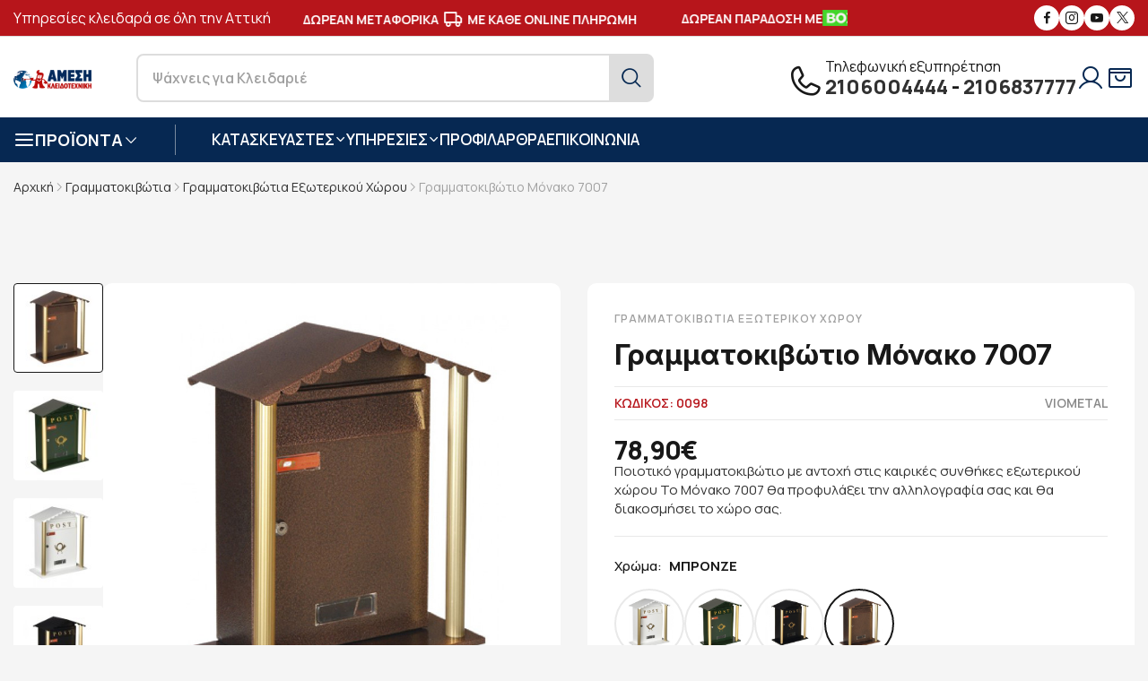

--- FILE ---
content_type: text/html; charset=UTF-8
request_url: https://key-safe.gr/grammatokivotia/grammatokivotia-exoterikou-xorou/grammatokivotio-exoterikou-xorou-atsalino-monako-7007-264
body_size: 21967
content:
<!DOCTYPE html>
<html xmlns="http://www.w3.org/1999/xhtml" xml:lang="el" lang="el">
<head>
	<!-- Google Tag Manager -->
<script>(function(w,d,s,l,i){w[l]=w[l]||[];w[l].push({'gtm.start':
new Date().getTime(),event:'gtm.js'});var f=d.getElementsByTagName(s)[0],
j=d.createElement(s),dl=l!='dataLayer'?'&l='+l:'';j.async=true;j.src=
'https://www.googletagmanager.com/gtm.js?id='+i+dl;f.parentNode.insertBefore(j,f);
})(window,document,'script','dataLayer','GTM-53ZCGR6');</script>
<!-- End Google Tag Manager -->
	<base href="https://key-safe.gr/" />
<meta name="google-site-verification" content="U9y28du7UYs49Ak42oXZOkx94KRSdWESkPx82sG_H3A" />
    <title>Γραμματοκιβώτιο Εξωτερικού Χώρου Ατσάλινο Μόνακο 7007| Key-safe.gr</title>
	<meta name="description" content="Ποιοτικό γραμματοκιβώτιο με αντοχή στις καιρικές συνθήκες και φινετσάτο σχέδιο. Το Μόνακο 7007 θα προφυλάξει την αλληλογραφία σας και θα διακοσμήσει το χώρο">
	<link rel="canonical" href="https://key-safe.gr/grammatokivotia/grammatokivotia-exoterikou-xorou/grammatokivotio-exoterikou-xorou-atsalino-monako-7007-264" />

	<meta property="og:locale" content="el_GR" />
	<meta property="og:type" content="website" />
	<meta property="og:title" content="Γραμματοκιβώτιο Εξωτερικού Χώρου Ατσάλινο Μόνακο 7007| Key-safe.gr" />
	<meta property="og:description" content="Ποιοτικό γραμματοκιβώτιο με αντοχή στις καιρικές συνθήκες και φινετσάτο σχέδιο. Το Μόνακο 7007 θα προφυλάξει την αλληλογραφία σας και θα διακοσμήσει το χώρο" />
	<meta property="og:url" content="https://key-safe.gr/grammatokivotia/grammatokivotia-exoterikou-xorou/grammatokivotio-exoterikou-xorou-atsalino-monako-7007-264" />
	<meta property="og:image" content="https://key-safe.gr/images/keysafe-f.jpg" />
	<meta property="og:site_name" content="Άμεση Κλειδοτεχνική" />

	<meta name="twitter:card" content="summary" />
	<meta name="twitter:site" content="@KEYSAFEGR" />
	<meta name="twitter:title" content="Γραμματοκιβώτιο Εξωτερικού Χώρου Ατσάλινο Μόνακο 7007| Key-safe.gr" />
	<meta name="twitter:description" content="Ποιοτικό γραμματοκιβώτιο με αντοχή στις καιρικές συνθήκες και φινετσάτο σχέδιο. Το Μόνακο 7007 θα προφυλάξει την αλληλογραφία σας και θα διακοσμήσει το χώρο" />
	<meta name="twitter:image" content="https://key-safe.gr/images/keysafe-t.jpg" />
		<meta name="viewport" content="width=device-width, initial-scale=1, maximum-scale=1">
	<meta name="author" content="developNET">
	<link rel="shortcut icon" href="images/favicon.png">
	<link rel="icon" href="images/favicon.ico">
	<link rel="apple-touch-icon-precomposed" href="images/fav.png">
	<link rel="apple-touch-icon" href="images/apple-touch-icon-57x57.png" />
	<link rel="apple-touch-icon" sizes="72x72" href="images/apple-touch-icon-72x72.png" />
	<link rel="apple-touch-icon" sizes="114x114" href="images/apple-touch-icon-114x114.png" />
	<link rel="stylesheet" href="fonts/fonts.css">
	<link rel="stylesheet" href="fonts/font-icons.css">
	<link rel="stylesheet" href="css/icon.min.css">
	<link rel="stylesheet" href="css/bootstrap.min.css">
	<link rel="stylesheet" href="css/drift-basic.min.css">
	<link rel="stylesheet" href="css/photoswipe.css">
	<link rel="stylesheet" href="css/lightbox.css">
	<link rel="stylesheet" href="css/swiper-bundle.min.css">
	<link rel="stylesheet" href="css/animate.css?1.01">
	<link rel="stylesheet" href="css/sib-styles.css">
	<link rel="stylesheet" href="css/styles.css?1.08">
	<link rel="stylesheet" href="css/search.css?1.03">
	<link rel="stylesheet" href="css/snow.css"></head>

<body class="preload-wrapper">
	<!-- Google Tag Manager (noscript) -->
<noscript><iframe src="https://www.googletagmanager.com/ns.html?id=GTM-53ZCGR6"
height="0" width="0" style="display:none;visibility:hidden"></iframe></noscript>
<!-- End Google Tag Manager (noscript) -->
    <div id="wrapper">
        
		<!-- Top Bar -->
        <div class="tf-topbar bg-red">
            <div class="container">
                <div class="row align-items-center">
                    <div class="col-xl-3 d-none d-xl-block">
                       <p class="left-top-bar-text"> Υπηρεσίες κλειδαρά σε όλη την Αττική</p>
                    </div>
                    <div class="col-xl-6 col-12 text-center">
						 <div class="tf-marquee">
							<div class="marquee-wrapper">
								<div class="initial-child-container">
									<div class="marquee-child-item">
										<p class="top-bar-text">ΑΣΦΑΛΕΙΣ <i class="feather  icon-feather-shield"></i> ΣΥΝΑΛΛΑΓΕΣ</p>
									</div>
									<div class="marquee-child-item">
										<p class="top-bar-text">ΔΩΡΕΑΝ ΜΕΤΑΦΟΡΙΚΑ <i class="feather  icon-feather-truck"></i> ΜΕ ΚΑΘΕ ONLINE ΠΛΗΡΩΜΗ</p>
									</div>
									<div class="marquee-child-item">
										<p class="top-bar-text with-image">ΔΩΡΕΑΝ ΠΑΡΑΔΟΣΗ ΜΕ <img src="images/boxnow.png" alt="ΔΩΡΕΑΝ ΠΑΡΑΔΟΣΗ ΜΕ BOXNOW"></p>
									</div>
									<div class="marquee-child-item">
										<p class="top-bar-text">ΑΣΦΑΛΕΙΣ <i class="feather  icon-feather-shield"></i> ΣΥΝΑΛΛΑΓΕΣ</p>
									</div>
									<div class="marquee-child-item">
										<p class="top-bar-text">ΔΩΡΕΑΝ ΜΕΤΑΦΟΡΙΚΑ <i class="feather  icon-feather-truck"></i> ΜΕ ΚΑΘΕ ONLINE ΠΛΗΡΩΜΗ</p>
									</div>
									<div class="marquee-child-item">
										<p class="top-bar-text with-image">ΔΩΡΕΑΝ ΠΑΡΑΔΟΣΗ ΜΕ <img src="images/boxnow.png" alt="ΔΩΡΕΑΝ ΠΑΡΑΔΟΣΗ ΜΕ BOXNOW"></p>
									</div>
								</div>
							</div>
						</div>
                    </div>
                    <div class="col-xl-3 d-none d-xl-block">
                        <ul class="tf-social-icon style-fill justify-content-end">
                            <li><a href="https://www.facebook.com/ameshkleidotexnikh" target="_blank" class="social-facebook"><i class="icon icon-fb"></i></a></li>
                            <li><a href="https://www.instagram.com/amesikleidotexniki/" target="_blank" class="social-instagram"><i class="icon icon-instagram"></i></a></li>
                            <li><a href="https://www.youtube.com/channel/UCLiLwzvrKp50GCWy0iyTswQ" target="_blank" class="social-youtube"><i class="icon icon-youtube"></i></a></li>
							<li><a href="https://twitter.com/keysafe2008" target="_blank" class="social-twiter"><i class="icon icon-x"></i></a></li>
                        </ul>
                    </div>
                </div>
            </div>
        </div>
        <!-- /Top Bar -->
        <!-- Header -->
        <header id="header" class="header-default header-style-5 header-white">
            <div class="main-header bg-white">
                <div class="container">
                    <div class="row wrapper-header align-items-center line-top-rgba">
                        <div class="col-md-4 col-2 d-xl-none order-3">
                            <a href="#mobileMenu" class="mobile-menu" data-bs-toggle="offcanvas" aria-controls="mobileMenu">
                                <i class="icon bi bi-text-right"></i>
                            </a>
                        </div>
                        <div class="col-xl-7 col-md-4 col-6">
                            <div class="wrapper-header-left justify-content-center justify-content-xl-start">
                                <a href="https://key-safe.gr/" class="logo-header">
                                    <img src="images/logo.png" alt="Άμεση Κλειδοτεχνική" class="logo">
                                </a>
                                <div class="d-xl-block d-none">
                                    <form role="search" id="search-desktop" action="javascript:void(0);">
                                        <div class="form-search-select">
                                            <input type="text" id="search" name="search">
                                            <button class="tf-btn"><i class="icon icon-search2"></i></button>
                                        </div>
                                    </form>
                                </div>
                            </div>
                        </div>
                        <div class="col-xl-5 col-md-4 col-4">
                            <div class="wrapper-header-right">
                                <div class="d-none d-xl-flex box-support">
                                    <span class="icon icon-phone"></span>
                                    <div>
										<div class="text-title-phone">Τηλεφωνική εξυπηρέτηση</div>
                                        <div class="text-top-phone"><a rel="nofollow" href="tel:+302106004444">2106004444</a> - <a rel="nofollow" href="tel:+302106837777">2106837777</a></div>
                                    </div>
                                </div>
                                <ul class="nav-icon d-flex justify-content-end align-items-center">
                                    <li class="nav-account">
										                                        <a href="#user_login" class="nav-icon-item" data-bs-toggle="modal">
                                            <i class="icon icon-user"></i>
                                        </a>
										                                    </li>
									                                    <!--<li class="nav-wishlist"><a href="javascript:void(0);" class="nav-icon-item wishlist btn-icon-action">
                                       <i class="icon icon-heart"></i>
									   </a>
                                        </a>
                                    </li>-->
                                    <li class="nav-cart"><a href="#shoppingCart" data-bs-toggle="modal" class="nav-icon-item">
                                       <i class="icon icon-ShoppingBagOpen"></i>
                                        </a>
                                    </li>
                                </ul>
                            </div>
                        </div>
                    </div>
					<div class="row d-xl-none d-block">
						<div class="col-12">
							<form class="form-search" role="search" id="search-mobile" action="javascript:void(0);">
								<div class="form-search-select only-mobile">
									<input type="text" name="search" value="" id="search-mb" aria-required="true" required="">
									<button type="submit" class="tf-btn"><i class="icon icon-search2"></i></button>
								</div>
							</form>
						</div>
					</div>
                </div>
            </div>
            <div class="header-bottom bg-blue d-none d-xl-block">
                <div class="container">
                    <div class="wrapper-header d-flex justify-content-between align-items-center">
                        <div class="box-left">
                            <div class="tf-list-categories">
                                <a href="javascript:void(0);" class="categories-title"><span class="icon-left feather icon-feather-menu"></span> <span class="text">ΠΡΟΪΟΝΤΑ</span> <span class="icon icon-arrow-down"></span></a>
                                <div class="list-categories-inner">
                                    <ul class="product-menu">
										<li class="sub-categories2">
<a href="kleidaries" class="categories-item"><span class="inner-left"><i class="icon flaticon-door-lock-1"></i> Κλειδαριές</span><i class="icon icon-arrRight"></i></a>
<ul class="list-categories-inner">
<li><a href="kleidaries/kleidaries-automatou-kleidomatos" class="categories-item"><span class="inner-left">Ηλεκτρομηχανικές Κλειδαριές Αυτόματου Κλειδώματος</span></a></li>
<li><a href="kleidaries/kleidaries-thorakismenis-portas" class="categories-item"><span class="inner-left">Κλειδαριές Θωρακισμένης Πόρτας - Συνδυασμοί</span></a></li>
<li><a href="kleidaries/kleidaries-asfaleias" class="categories-item"><span class="inner-left">Κλειδαριές Ασφαλείας</span></a></li>
<li><a href="kleidaries/kleidaries-aples" class="categories-item"><span class="inner-left">Κλειδαριές απλές - Τζαμόπορτας</span></a></li>
<li><a href="kleidaries/kleidaries-pollaplon-simeion" class="categories-item"><span class="inner-left">Κλειδαριές πολλαπλών  σημείων</span></a></li>
<li><a href="kleidaries/kleidaries-eidikou-tupou" class="categories-item"><span class="inner-left">Κλειδαριές Ειδικού Τύπου - Ηλεκτρονικές</span></a></li>
</ul>
</li>

<li class="sub-categories2">
<a href="xrimatokivotia" class="categories-item"><span class="inner-left"><i class="icon flaticon-safe"></i> Χρηματοκιβώτια</span><i class="icon icon-arrRight"></i></a>
<ul class="list-categories-inner">
<li><a href="xrimatokivotia/purasfali-xrimatokivotia" class="categories-item"><span class="inner-left">Χρηματοκιβώτια Πυρασφαλή</span></a></li>
<li><a href="xrimatokivotia/xrimatokivotia-epitoixia-enisxumena" class="categories-item"><span class="inner-left">Χρηματοκιβώτια Επιτοίχια - Επιδαπέδια</span></a></li>
<li><a href="xrimatokivotia/xrimatokivotia-vareos-tupou" class="categories-item"><span class="inner-left">Χρηματοκιβώτια Βαρέως Τύπου</span></a></li>
<li><a href="xrimatokivotia/xrimatokivotia-entoixizomena" class="categories-item"><span class="inner-left">Χρηματοκιβώτια Εντοιχιζόμενα</span></a></li>
<li><a href="xrimatokivotia/xrimatokivotia-oplon" class="categories-item"><span class="inner-left">Χρηματοκιβώτια Όπλων</span></a></li>
</ul>
</li>

<li class="sub-categories2">
<a href="grammatokivotia" class="categories-item"><span class="inner-left"><i class="icon flaticon-mailbox-1"></i> Γραμματοκιβώτια</span><i class="icon icon-arrRight"></i></a>
<ul class="list-categories-inner">
<li><a href="grammatokivotia/grammatokivotia-exoterikou-xorou" class="categories-item"><span class="inner-left">Γραμματοκιβώτια Εξωτερικού Χώρου</span></a></li>
<li><a href="grammatokivotia/grammatokivotia-esoterikou-xorou" class="categories-item"><span class="inner-left">Γραμματοκιβώτια Εσωτερικού Χώρου</span></a></li>
<li><a href="grammatokivotia/grammatokivotia-inox" class="categories-item"><span class="inner-left">Γραμματοκιβώτια Inox</span></a></li>
<li><a href="grammatokivotia/efimeridothikes" class="categories-item"><span class="inner-left">Εφημεριδοθήκες</span></a></li>
<li><a href="diafora-eidi/pinakes-anakoinoseon-koutia-paraponon" class="categories-item"><span class="inner-left">Πίνακες Ανακοινώσεων - Κουτιά Παραπόνων</span></a></li>
<li><a href="diafora-eidi/farmakeia" class="categories-item"><span class="inner-left">Φαρμακεία</span></a></li>
<li><a href="diafora-eidi/purosvestika-koutia" class="categories-item"><span class="inner-left">Πυροσβεστικά Κουτιά</span></a></li>
</ul>
</li>

<li class="sub-categories2">
<a href="kulindroi" class="categories-item"><span class="inner-left"><i class="icon flaticon-door-lock-5"></i> Κύλινδροι</span><i class="icon icon-arrRight"></i></a>
<ul class="list-categories-inner">
<li><a href="kulindroi/kulindroi-aploi" class="categories-item"><span class="inner-left">Κύλινδροι Απλοί</span></a></li>
<li><a href="kulindroi/kulindroi-asfaleias" class="categories-item"><span class="inner-left">Κύλινδροι Ασφαλείας</span></a></li>
</ul>
</li>

<li class="sub-categories2">
<a href="ilektrika-sustimata" class="categories-item"><span class="inner-left"><i class="icon flaticon-smart-door"></i> Ηλεκτρικά Συστήματα</span><i class="icon icon-arrRight"></i></a>
<ul class="list-categories-inner">
<li><a href="ilektrika-sustimata/ilektropuroi" class="categories-item"><span class="inner-left">Ηλεκτροπύροι</span></a></li>
<li><a href="ilektrika-sustimata/ilektrika-kupri" class="categories-item"><span class="inner-left">Ηλεκτρικά κυπρί</span></a></li>
<li><a href="ilektrika-sustimata/ilektromagnites" class="categories-item"><span class="inner-left">Ηλεκτρομαγνήτες</span></a></li>
</ul>
</li>

<li >
<a href="diakosmitika-axesouar-porton" class="categories-item"><span class="inner-left"><i class="icon flaticon-hinge"></i> Αξεσουάρ Πορτών</span></a>
</li>

<li >
<a href="diafora-eidi/rolla-moter-rollon" class="categories-item"><span class="inner-left"><i class="icon flaticon-blinds"></i> Ρολλά - Μοτέρ Ρολλών</span></a>
</li>

<li class="sub-categories2">
<a href="access-control" class="categories-item"><span class="inner-left"><i class="icon flaticon-access-control"></i> Access Control</span><i class="icon icon-arrRight"></i></a>
<ul class="list-categories-inner">
<li><a href="access-control/pinakes-elegxou" class="categories-item"><span class="inner-left">Πίνακες Ελέγχου - Δέκτες Τηλεχειρισμού</span></a></li>
<li><a href="access-control/pliktrologia" class="categories-item"><span class="inner-left">Πληκτρολόγια - Μπουτόν</span></a></li>
<li><a href="access-control/fotokuttara" class="categories-item"><span class="inner-left">Φωτοκύτταρα - Φάροι</span></a></li>
</ul>
</li>

<li >
<a href="soustes-porton" class="categories-item"><span class="inner-left"><i class="icon flaticon-hinge-1"></i> Σούστες Πορτών</span></a>
</li>

<li >
<a href="tilekontrol-gkarazoportas" class="categories-item"><span class="inner-left"><i class="icon flaticon-remote-control"></i> Τηλεκοντρόλ γκαραζόπορτας</span></a>
</li>

<li >
<a href="kleidothikes" class="categories-item"><span class="inner-left"><i class="icon flaticon-keys-1"></i> Κλειδοθήκες</span></a>
</li>

<li >
<a href="kelufi-kleidion-auto-moto" class="categories-item"><span class="inner-left"><i class="icon flaticon-car-key"></i> Κελύφη κλειδιών auto-moto</span></a>
</li>

<li >
<a href="tilexeiristiria-kleidion-autokinitou" class="categories-item"><span class="inner-left"><i class="icon flaticon-car-key-1"></i> Κλειδιά με Immobilizer</span></a>
</li>

<li class="sub-categories2">
<a href="louketa" class="categories-item"><span class="inner-left"><i class="icon flaticon-lock-3"></i> Λουκέτα</span><i class="icon icon-arrRight"></i></a>
<ul class="list-categories-inner">
<li><a href="louketa/louketa-asfaleias" class="categories-item"><span class="inner-left">Λουκέτα Ασφαλείας</span></a></li>
<li><a href="louketa/louketa-inox" class="categories-item"><span class="inner-left">Λουκέτα Ιnox</span></a></li>
<li><a href="louketa/louketa-me-kodiko" class="categories-item"><span class="inner-left">Λουκέτα με Κωδικό</span></a></li>
<li><a href="louketa/louketa-oreixalkina-alouminiou" class="categories-item"><span class="inner-left">Λουκέτα Ορειχάλκινα / Αλουμινίου</span></a></li>
</ul>
</li>

<li class="sub-categories2">
<a href="louketa-moto-podilatou" class="categories-item"><span class="inner-left"><i class="icon flaticon-lock-2"></i> Λουκέτα Μότο-Ποδηλάτου</span><i class="icon icon-arrRight"></i></a>
<ul class="list-categories-inner">
<li><a href="louketa-moto-podilatou/kleidaries-podilatou" class="categories-item"><span class="inner-left">Κλειδαριές Ποδηλάτου</span></a></li>
<li><a href="louketa-moto-podilatou/mpastounia-autokinitou" class="categories-item"><span class="inner-left">Μπαστούνια Αυτοκινήτου</span></a></li>
<li><a href="louketa-moto-podilatou/disc-lock-mixanis" class="categories-item"><span class="inner-left">Disc Lock Μηχανής</span></a></li>
<li><a href="louketa-moto-podilatou/alusides-mixanis" class="categories-item"><span class="inner-left">Αλυσίδες Μηχανής</span></a></li>
</ul>
</li>

<li class="sub-categories2">
<a href="kasetines-tameion" class="categories-item"><span class="inner-left"><i class="icon flaticon-cashier-machine"></i> Κασετίνες Ταμείων</span><i class="icon icon-arrRight"></i></a>
<ul class="list-categories-inner">
<li><a href="kasetines-tameion/kasetines-metallikes-forites" class="categories-item"><span class="inner-left">Κασετίνες Μεταλλικές Φορητές</span></a></li>
<li><a href="kasetines-tameion/kermatodektes" class="categories-item"><span class="inner-left">Κερματοδέκτες</span></a></li>
</ul>
</li>

<li >
<a href="defender" class="categories-item"><span class="inner-left"><i class="icon flaticon-door-knob"></i> Defender</span></a>
</li>

<li class="sub-categories2">
<a href="diafora-eidi" class="categories-item"><span class="inner-left"><i class="icon flaticon-spray-1"></i> Διάφορα Είδη</span><i class="icon icon-arrRight"></i></a>
<ul class="list-categories-inner">
<li><a href="diafora-eidi/asfaleies-alouminion-cal" class="categories-item"><span class="inner-left">Ασφάλειες Αλουμινίων- Cal</span></a></li>
<li><a href="diafora-eidi/lipantika-antiskouriaka-wd-40" class="categories-item"><span class="inner-left">Λιπαντικά - Αντισκουριακά - WD 40</span></a></li>
</ul>
</li>

                                    </ul>
                                </div>
                            </div>
                            <nav class="box-navigation">
                                <ul class="box-nav-ul d-flex align-items-center">
									<li class="menu-item">
                                        <a href="javascript:void(0);" class="item-link">ΚΑΤΑΣΚΕΥΑΣΤΕΣ<i class="icon icon-arrow-down"></i></a>
                                        <div class="sub-menu mega-menu">
                                            <div class="container">
                                                <div class="row-brand-menu">
													<div class="demo-item">
<a href="import-hellas">
<div class="demo-image position-relative">
<img class="lazyload" data-src="https://key-safe.gr/images/thumb/brands/import-hellas-165x80.png" src="https://key-safe.gr/images/thumb/brands/import-hellas-165x80.png" alt="Import Hellas">
</div>
<span class="demo-name">Import Hellas (6)</span>
</a>
</div>
<div class="demo-item">
<a href="abus">
<div class="demo-image position-relative">
<img class="lazyload" data-src="https://key-safe.gr/images/thumb/brands/abus-165x80.png" src="https://key-safe.gr/images/thumb/brands/abus-165x80.png" alt="Abus">
</div>
<span class="demo-name">Abus (61)</span>
</a>
</div>
<div class="demo-item">
<a href="arregui">
<div class="demo-image position-relative">
<img class="lazyload" data-src="https://key-safe.gr/images/thumb/brands/Arregui-Buzones-Casilleros-Señalizacion-Accesorios-para-Comunidad-165x80.png" src="https://key-safe.gr/images/thumb/brands/Arregui-Buzones-Casilleros-Señalizacion-Accesorios-para-Comunidad-165x80.png" alt="ARREGUI">
</div>
<span class="demo-name">ARREGUI (45)</span>
</a>
</div>
<div class="demo-item">
<a href="burg-wchter">
<div class="demo-image position-relative">
<img class="lazyload" data-src="https://key-safe.gr/images/thumb/brands/burg-165x80.png" src="https://key-safe.gr/images/thumb/brands/burg-165x80.png" alt="Burg-Wächter">
</div>
<span class="demo-name">Burg-Wächter (72)</span>
</a>
</div>
<div class="demo-item">
<a href="cisa">
<div class="demo-image position-relative">
<img class="lazyload" data-src="https://key-safe.gr/images/thumb/brands/cisa-165x80.png" src="https://key-safe.gr/images/thumb/brands/cisa-165x80.png" alt="Cisa">
</div>
<span class="demo-name">Cisa (108)</span>
</a>
</div>
<div class="demo-item">
<a href="dierre">
<div class="demo-image position-relative">
<img class="lazyload" data-src="https://key-safe.gr/images/thumb/brands/dierre-165x80.png" src="https://key-safe.gr/images/thumb/brands/dierre-165x80.png" alt="Dierre">
</div>
<span class="demo-name">Dierre (3)</span>
</a>
</div>
<div class="demo-item">
<a href="disec">
<div class="demo-image position-relative">
<img class="lazyload" data-src="https://key-safe.gr/images/thumb/brands/disec-165x80.png" src="https://key-safe.gr/images/thumb/brands/disec-165x80.png" alt="DISEC">
</div>
<span class="demo-name">DISEC (21)</span>
</a>
</div>
<div class="demo-item">
<a href="domus">
<div class="demo-image position-relative">
<img class="lazyload" data-src="https://key-safe.gr/images/thumb/brands/domus2-165x80.png" src="https://key-safe.gr/images/thumb/brands/domus2-165x80.png" alt="Domus">
</div>
<span class="demo-name">Domus (23)</span>
</a>
</div>
<div class="demo-item">
<a href="eff-eff">
<div class="demo-image position-relative">
<img class="lazyload" data-src="https://key-safe.gr/images/thumb/brands/effeff-165x80.png" src="https://key-safe.gr/images/thumb/brands/effeff-165x80.png" alt="Eff-Eff">
</div>
<span class="demo-name">Eff-Eff (17)</span>
</a>
</div>
<div class="demo-item">
<a href="evva">
<div class="demo-image position-relative">
<img class="lazyload" data-src="https://key-safe.gr/images/thumb/brands/evva-165x80.png" src="https://key-safe.gr/images/thumb/brands/evva-165x80.png" alt="EVVA">
</div>
<span class="demo-name">EVVA (6)</span>
</a>
</div>
<div class="demo-item">
<a href="ifam">
<div class="demo-image position-relative">
<img class="lazyload" data-src="https://key-safe.gr/images/thumb/brands/ifam-165x80.png" src="https://key-safe.gr/images/thumb/brands/ifam-165x80.png" alt="IFAM">
</div>
<span class="demo-name">IFAM (9)</span>
</a>
</div>
<div class="demo-item">
<a href="iseo">
<div class="demo-image position-relative">
<img class="lazyload" data-src="https://key-safe.gr/images/thumb/brands/iseo-165x80.png" src="https://key-safe.gr/images/thumb/brands/iseo-165x80.png" alt="Iseo">
</div>
<span class="demo-name">Iseo (32)</span>
</a>
</div>
<div class="demo-item">
<a href="master-lock">
<div class="demo-image position-relative">
<img class="lazyload" data-src="https://key-safe.gr/images/thumb/brands/masterlock-165x80.png" src="https://key-safe.gr/images/thumb/brands/masterlock-165x80.png" alt="Master Lock">
</div>
<span class="demo-name">Master Lock (103)</span>
</a>
</div>
<div class="demo-item">
<a href="mauer">
<div class="demo-image position-relative">
<img class="lazyload" data-src="https://key-safe.gr/images/thumb/brands/mauer-165x80.png" src="https://key-safe.gr/images/thumb/brands/mauer-165x80.png" alt="Mauer">
</div>
<span class="demo-name">Mauer (7)</span>
</a>
</div>
<div class="demo-item">
<a href="meroni">
<div class="demo-image position-relative">
<img class="lazyload" data-src="https://key-safe.gr/images/thumb/brands/meroni-165x80.png" src="https://key-safe.gr/images/thumb/brands/meroni-165x80.png" alt="Meroni">
</div>
<span class="demo-name">Meroni (20)</span>
</a>
</div>
<div class="demo-item">
<a href="mottura">
<div class="demo-image position-relative">
<img class="lazyload" data-src="https://key-safe.gr/images/thumb/brands/mottura-165x80.png" src="https://key-safe.gr/images/thumb/brands/mottura-165x80.png" alt="Mottura">
</div>
<span class="demo-name">Mottura (17)</span>
</a>
</div>
<div class="demo-item">
<a href="mul-t-lock">
<div class="demo-image position-relative">
<img class="lazyload" data-src="https://key-safe.gr/images/thumb/brands/multi-165x80.png" src="https://key-safe.gr/images/thumb/brands/multi-165x80.png" alt="Mul-T-Lock">
</div>
<span class="demo-name">Mul-T-Lock (16)</span>
</a>
</div>
<div class="demo-item">
<a href="opera">
<div class="demo-image position-relative">
<img class="lazyload" data-src="https://key-safe.gr/images/thumb/brands/opera-165x80.png" src="https://key-safe.gr/images/thumb/brands/opera-165x80.png" alt="Opera">
</div>
<span class="demo-name">Opera (8)</span>
</a>
</div>
<div class="demo-item">
<a href="silca">
<div class="demo-image position-relative">
<img class="lazyload" data-src="https://key-safe.gr/images/thumb/brands/silca-165x80.png" src="https://key-safe.gr/images/thumb/brands/silca-165x80.png" alt="Silca">
</div>
<span class="demo-name">Silca (224)</span>
</a>
</div>
<div class="demo-item">
<a href="technomax">
<div class="demo-image position-relative">
<img class="lazyload" data-src="https://key-safe.gr/images/thumb/brands/technomax-165x80.png" src="https://key-safe.gr/images/thumb/brands/technomax-165x80.png" alt="Technomax">
</div>
<span class="demo-name">Technomax (32)</span>
</a>
</div>
<div class="demo-item">
<a href="why-evo">
<div class="demo-image position-relative">
<img class="lazyload" data-src="https://key-safe.gr/images/thumb/brands/why-evo-165x80.png" src="https://key-safe.gr/images/thumb/brands/why-evo-165x80.png" alt="Why Evo">
</div>
<span class="demo-name">Why Evo (1)</span>
</a>
</div>
<div class="demo-item">
<a href="winkhaus">
<div class="demo-image position-relative">
<img class="lazyload" data-src="https://key-safe.gr/images/thumb/brands/winkhaus-165x80.png" src="https://key-safe.gr/images/thumb/brands/winkhaus-165x80.png" alt="Winkhaus">
</div>
<span class="demo-name">Winkhaus (3)</span>
</a>
</div>
<div class="demo-item">
<a href="yale">
<div class="demo-image position-relative">
<img class="lazyload" data-src="https://key-safe.gr/images/thumb/brands/yale-165x80.png" src="https://key-safe.gr/images/thumb/brands/yale-165x80.png" alt="Yale">
</div>
<span class="demo-name">Yale (23)</span>
</a>
</div>
                                                </div>
                                            </div>
                                        </div>
                                    </li>

                                    <li class="menu-item position-relative">
                                        <a href="javascript:void(0);" class="item-link">ΥΠΗΡΕΣΙΕΣ<i class="icon icon-arrow-down"></i></a>
                                        <div class="sub-menu submenu-default">
                                            <ul class="menu-list">
												<li><a href="anaparagogi-kleidion-autokinitou-me-immobilizer" title="Κλειδιά Immobilizer" class="menu-link-text">Κλειδιά Immobilizer</a></li><li><a href="allagi-kleidarias" title="Αλλαγή κλειδαριάς" class="menu-link-text">Αλλαγή κλειδαριάς</a></li><li><a href="service-thorakismenon-porton" title="Service Θωρακισμένων Πορτών" class="menu-link-text">Service Θωρακισμένων Πορτών</a></li><li><a href="service-xrimatokivotion" title="Service Χρηματοκιβωτίων" class="menu-link-text">Service Χρηματοκιβωτίων</a></li><li><a href="service-rolon" title="Επισκευές Ρολών" class="menu-link-text">Επισκευές Ρολών</a></li><li><a href="topothetisi-grammatokivotion" title="Τοποθέτηση Γραμματοκιβωτίων" class="menu-link-text">Τοποθέτηση Γραμματοκιβωτίων</a></li><li><a href="antigrafi-kleidion" title="Αντιγραφή κλειδιών" class="menu-link-text">Αντιγραφή κλειδιών</a></li><li><a href="eidika-mixanimata-teleutaias-texnologias-gia-antigrafi-kleidion-kathe-tupou" title="Ειδικά μηχανήματα αντιγραφής κλειδιών" class="menu-link-text">Ειδικά μηχανήματα αντιγραφής κλειδιών</a></li>                                            </ul>
                                        </div>
                                    </li>
									<li class="menu-item"><a href="about" class="item-link">ΠΡΟΦΙΛ</a></li>
									<li class="menu-item"><a href="blog" class="item-link">ΑΡΘΡΑ</a></li>
                                    									<li class="menu-item"><a href="contact" class="item-link">ΕΠΙΚΟΙΝΩΝΙΑ</a></li>
                                </ul>
                            </nav>
                        </div>
                        <div class="box-right d-none">
                            <div class="menu-item">
                                <a href="javascript:void(0);" class="item-link">
                                    <i class="icon bi bi-tags"></i> ΠΡΟΣΦΟΡΕΣ
                                </a>
                            </div>
                        </div>
                    </div>
                </div>
            </div>
        </header>
        <!-- /Header -->

		<!-- mobile menu -->
		<div class="offcanvas offcanvas-start canvas-mb" id="mobileMenu">
			<span class="icon-close icon-close-popup" data-bs-dismiss="offcanvas" aria-label="Close"></span>
			<div class="mb-canvas-content">
				<div class="mb-body">
					<div class="mb-content-top">
						<ul class="nav-ul-mb" id="wrapper-menu-navigation">
							<li class="nav-mb-item active">
<div class="mob-main-menu">
<a href="kleidaries" class="mob-title"><i class="icon flaticon-door-lock-1"></i>Κλειδαριές</a>
<a href="#dropdown-menu-1" class="collapsed mb-menu-link" data-bs-toggle="collapse" aria-expanded="true" aria-controls="dropdown-menu-1"><span class="btn-open-sub"></span></a>
</div>
<div id="dropdown-menu-1" class="collapse">
<ul class="sub-nav-menu">
<li><a href="kleidaries/kleidaries-automatou-kleidomatos" class="sub-nav-link">Ηλεκτρομηχανικές Κλειδαριές Αυτόματου Κλειδώματος</a></li>
<li><a href="kleidaries/kleidaries-thorakismenis-portas" class="sub-nav-link">Κλειδαριές Θωρακισμένης Πόρτας - Συνδυασμοί</a></li>
<li><a href="kleidaries/kleidaries-asfaleias" class="sub-nav-link">Κλειδαριές Ασφαλείας</a></li>
<li><a href="kleidaries/kleidaries-aples" class="sub-nav-link">Κλειδαριές απλές - Τζαμόπορτας</a></li>
<li><a href="kleidaries/kleidaries-pollaplon-simeion" class="sub-nav-link">Κλειδαριές πολλαπλών  σημείων</a></li>
<li><a href="kleidaries/kleidaries-eidikou-tupou" class="sub-nav-link">Κλειδαριές Ειδικού Τύπου - Ηλεκτρονικές</a></li>
</ul>
</div>
</li>

<li class="nav-mb-item">
<div class="mob-main-menu">
<a href="xrimatokivotia" class="mob-title"><i class="icon flaticon-safe"></i>Χρηματοκιβώτια</a>
<a href="#dropdown-menu-2" class="collapsed mb-menu-link" data-bs-toggle="collapse" aria-expanded="true" aria-controls="dropdown-menu-2"><span class="btn-open-sub"></span></a>
</div>
<div id="dropdown-menu-2" class="collapse">
<ul class="sub-nav-menu">
<li><a href="xrimatokivotia/purasfali-xrimatokivotia" class="sub-nav-link">Χρηματοκιβώτια Πυρασφαλή</a></li>
<li><a href="xrimatokivotia/xrimatokivotia-epitoixia-enisxumena" class="sub-nav-link">Χρηματοκιβώτια Επιτοίχια - Επιδαπέδια</a></li>
<li><a href="xrimatokivotia/xrimatokivotia-vareos-tupou" class="sub-nav-link">Χρηματοκιβώτια Βαρέως Τύπου</a></li>
<li><a href="xrimatokivotia/xrimatokivotia-entoixizomena" class="sub-nav-link">Χρηματοκιβώτια Εντοιχιζόμενα</a></li>
<li><a href="xrimatokivotia/xrimatokivotia-oplon" class="sub-nav-link">Χρηματοκιβώτια Όπλων</a></li>
</ul>
</div>
</li>

<li class="nav-mb-item">
<div class="mob-main-menu">
<a href="grammatokivotia" class="mob-title"><i class="icon flaticon-mailbox-1"></i>Γραμματοκιβώτια</a>
<a href="#dropdown-menu-3" class="collapsed mb-menu-link" data-bs-toggle="collapse" aria-expanded="true" aria-controls="dropdown-menu-3"><span class="btn-open-sub"></span></a>
</div>
<div id="dropdown-menu-3" class="collapse">
<ul class="sub-nav-menu">
<li><a href="grammatokivotia/grammatokivotia-exoterikou-xorou" class="sub-nav-link">Γραμματοκιβώτια Εξωτερικού Χώρου</a></li>
<li><a href="grammatokivotia/grammatokivotia-esoterikou-xorou" class="sub-nav-link">Γραμματοκιβώτια Εσωτερικού Χώρου</a></li>
<li><a href="grammatokivotia/grammatokivotia-inox" class="sub-nav-link">Γραμματοκιβώτια Inox</a></li>
<li><a href="grammatokivotia/efimeridothikes" class="sub-nav-link">Εφημεριδοθήκες</a></li>
<li><a href="diafora-eidi/pinakes-anakoinoseon-koutia-paraponon" class="sub-nav-link">Πίνακες Ανακοινώσεων - Κουτιά Παραπόνων</a></li>
<li><a href="diafora-eidi/farmakeia" class="sub-nav-link">Φαρμακεία</a></li>
<li><a href="diafora-eidi/purosvestika-koutia" class="sub-nav-link">Πυροσβεστικά Κουτιά</a></li>
</ul>
</div>
</li>

<li class="nav-mb-item">
<div class="mob-main-menu">
<a href="kulindroi" class="mob-title"><i class="icon flaticon-door-lock-5"></i>Κύλινδροι</a>
<a href="#dropdown-menu-4" class="collapsed mb-menu-link" data-bs-toggle="collapse" aria-expanded="true" aria-controls="dropdown-menu-4"><span class="btn-open-sub"></span></a>
</div>
<div id="dropdown-menu-4" class="collapse">
<ul class="sub-nav-menu">
<li><a href="kulindroi/kulindroi-aploi" class="sub-nav-link">Κύλινδροι Απλοί</a></li>
<li><a href="kulindroi/kulindroi-asfaleias" class="sub-nav-link">Κύλινδροι Ασφαλείας</a></li>
</ul>
</div>
</li>

<li class="nav-mb-item">
<div class="mob-main-menu">
<a href="ilektrika-sustimata" class="mob-title"><i class="icon flaticon-smart-door"></i>Ηλεκτρικά Συστήματα</a>
<a href="#dropdown-menu-5" class="collapsed mb-menu-link" data-bs-toggle="collapse" aria-expanded="true" aria-controls="dropdown-menu-5"><span class="btn-open-sub"></span></a>
</div>
<div id="dropdown-menu-5" class="collapse">
<ul class="sub-nav-menu">
<li><a href="ilektrika-sustimata/ilektropuroi" class="sub-nav-link">Ηλεκτροπύροι</a></li>
<li><a href="ilektrika-sustimata/ilektrika-kupri" class="sub-nav-link">Ηλεκτρικά κυπρί</a></li>
<li><a href="ilektrika-sustimata/ilektromagnites" class="sub-nav-link">Ηλεκτρομαγνήτες</a></li>
</ul>
</div>
</li>

<li class="nav-mb-item">
<a href="diakosmitika-axesouar-porton" class="mob-main-menu"><span class="mob-title"><i class="icon flaticon-hinge"></i>Αξεσουάρ Πορτών</span></a></li>

<li class="nav-mb-item">
<a href="diafora-eidi/rolla-moter-rollon" class="mob-main-menu"><span class="mob-title"><i class="icon flaticon-blinds"></i>Ρολλά - Μοτέρ Ρολλών</span></a></li>

<li class="nav-mb-item">
<div class="mob-main-menu">
<a href="access-control" class="mob-title"><i class="icon flaticon-access-control"></i>Access Control</a>
<a href="#dropdown-menu-8" class="collapsed mb-menu-link" data-bs-toggle="collapse" aria-expanded="true" aria-controls="dropdown-menu-8"><span class="btn-open-sub"></span></a>
</div>
<div id="dropdown-menu-8" class="collapse">
<ul class="sub-nav-menu">
<li><a href="access-control/pinakes-elegxou" class="sub-nav-link">Πίνακες Ελέγχου - Δέκτες Τηλεχειρισμού</a></li>
<li><a href="access-control/pliktrologia" class="sub-nav-link">Πληκτρολόγια - Μπουτόν</a></li>
<li><a href="access-control/fotokuttara" class="sub-nav-link">Φωτοκύτταρα - Φάροι</a></li>
</ul>
</div>
</li>

<li class="nav-mb-item">
<a href="soustes-porton" class="mob-main-menu"><span class="mob-title"><i class="icon flaticon-hinge-1"></i>Σούστες Πορτών</span></a></li>

<li class="nav-mb-item">
<a href="tilekontrol-gkarazoportas" class="mob-main-menu"><span class="mob-title"><i class="icon flaticon-remote-control"></i>Τηλεκοντρόλ γκαραζόπορτας</span></a></li>

<li class="nav-mb-item">
<a href="kleidothikes" class="mob-main-menu"><span class="mob-title"><i class="icon flaticon-keys-1"></i>Κλειδοθήκες</span></a></li>

<li class="nav-mb-item">
<a href="kelufi-kleidion-auto-moto" class="mob-main-menu"><span class="mob-title"><i class="icon flaticon-car-key"></i>Κελύφη κλειδιών auto-moto</span></a></li>

<li class="nav-mb-item">
<a href="tilexeiristiria-kleidion-autokinitou" class="mob-main-menu"><span class="mob-title"><i class="icon flaticon-car-key-1"></i>Κλειδιά με Immobilizer</span></a></li>

<li class="nav-mb-item">
<div class="mob-main-menu">
<a href="louketa" class="mob-title"><i class="icon flaticon-lock-3"></i>Λουκέτα</a>
<a href="#dropdown-menu-14" class="collapsed mb-menu-link" data-bs-toggle="collapse" aria-expanded="true" aria-controls="dropdown-menu-14"><span class="btn-open-sub"></span></a>
</div>
<div id="dropdown-menu-14" class="collapse">
<ul class="sub-nav-menu">
<li><a href="louketa/louketa-asfaleias" class="sub-nav-link">Λουκέτα Ασφαλείας</a></li>
<li><a href="louketa/louketa-inox" class="sub-nav-link">Λουκέτα Ιnox</a></li>
<li><a href="louketa/louketa-me-kodiko" class="sub-nav-link">Λουκέτα με Κωδικό</a></li>
<li><a href="louketa/louketa-oreixalkina-alouminiou" class="sub-nav-link">Λουκέτα Ορειχάλκινα / Αλουμινίου</a></li>
</ul>
</div>
</li>

<li class="nav-mb-item">
<div class="mob-main-menu">
<a href="louketa-moto-podilatou" class="mob-title"><i class="icon flaticon-lock-2"></i>Λουκέτα Μότο-Ποδηλάτου</a>
<a href="#dropdown-menu-15" class="collapsed mb-menu-link" data-bs-toggle="collapse" aria-expanded="true" aria-controls="dropdown-menu-15"><span class="btn-open-sub"></span></a>
</div>
<div id="dropdown-menu-15" class="collapse">
<ul class="sub-nav-menu">
<li><a href="louketa-moto-podilatou/kleidaries-podilatou" class="sub-nav-link">Κλειδαριές Ποδηλάτου</a></li>
<li><a href="louketa-moto-podilatou/mpastounia-autokinitou" class="sub-nav-link">Μπαστούνια Αυτοκινήτου</a></li>
<li><a href="louketa-moto-podilatou/disc-lock-mixanis" class="sub-nav-link">Disc Lock Μηχανής</a></li>
<li><a href="louketa-moto-podilatou/alusides-mixanis" class="sub-nav-link">Αλυσίδες Μηχανής</a></li>
</ul>
</div>
</li>

<li class="nav-mb-item">
<div class="mob-main-menu">
<a href="kasetines-tameion" class="mob-title"><i class="icon flaticon-cashier-machine"></i>Κασετίνες Ταμείων</a>
<a href="#dropdown-menu-16" class="collapsed mb-menu-link" data-bs-toggle="collapse" aria-expanded="true" aria-controls="dropdown-menu-16"><span class="btn-open-sub"></span></a>
</div>
<div id="dropdown-menu-16" class="collapse">
<ul class="sub-nav-menu">
<li><a href="kasetines-tameion/kasetines-metallikes-forites" class="sub-nav-link">Κασετίνες Μεταλλικές Φορητές</a></li>
<li><a href="kasetines-tameion/kermatodektes" class="sub-nav-link">Κερματοδέκτες</a></li>
</ul>
</div>
</li>

<li class="nav-mb-item">
<a href="defender" class="mob-main-menu"><span class="mob-title"><i class="icon flaticon-door-knob"></i>Defender</span></a></li>

<li class="nav-mb-item">
<div class="mob-main-menu">
<a href="diafora-eidi" class="mob-title"><i class="icon flaticon-spray-1"></i>Διάφορα Είδη</a>
<a href="#dropdown-menu-18" class="collapsed mb-menu-link" data-bs-toggle="collapse" aria-expanded="true" aria-controls="dropdown-menu-18"><span class="btn-open-sub"></span></a>
</div>
<div id="dropdown-menu-18" class="collapse">
<ul class="sub-nav-menu">
<li><a href="diafora-eidi/asfaleies-alouminion-cal" class="sub-nav-link">Ασφάλειες Αλουμινίων- Cal</a></li>
<li><a href="diafora-eidi/lipantika-antiskouriaka-wd-40" class="sub-nav-link">Λιπαντικά - Αντισκουριακά - WD 40</a></li>
</ul>
</div>
</li>

						</ul>
					</div>
					<div class="mb-other-content">
						<ul class="nav-ul-mb" id="wrapper-menu-navigation">
							<li class="nav-mb-item active"><!--active-->
								<div class="mob-main-menu">
									<a href="#dropdown-brands" class="collapsed mb-menu-link" data-bs-toggle="collapse" aria-expanded="true" aria-controls="dropdown-brands">
										<span class="mob-title">ΚΑΤΑΣΚΕΥΑΣΤΕΣ</span>
										<span class="btn-open-sub"></span>
									</a>
								</div>
								<div id="dropdown-brands" class="collapse">
									<ul class="sub-nav-menu menu-brands">
										<li>
<a href="https://key-safe.gr/import-hellas">
<div class="demo-image position-relative">
<img class="lazyload" src="https://key-safe.gr/images/thumb/brands/import-hellas-165x80.png" alt="Import Hellas">
</div>
<span class="demo-name">Import Hellas (6)</span></span>
</a>
</li>
<li>
<a href="https://key-safe.gr/abus">
<div class="demo-image position-relative">
<img class="lazyload" src="https://key-safe.gr/images/thumb/brands/abus-165x80.png" alt="Abus">
</div>
<span class="demo-name">Abus (61)</span></span>
</a>
</li>
<li>
<a href="https://key-safe.gr/arregui">
<div class="demo-image position-relative">
<img class="lazyload" src="https://key-safe.gr/images/thumb/brands/Arregui-Buzones-Casilleros-Señalizacion-Accesorios-para-Comunidad-165x80.png" alt="ARREGUI">
</div>
<span class="demo-name">ARREGUI (45)</span></span>
</a>
</li>
<li>
<a href="https://key-safe.gr/burg-wchter">
<div class="demo-image position-relative">
<img class="lazyload" src="https://key-safe.gr/images/thumb/brands/burg-165x80.png" alt="Burg-Wächter">
</div>
<span class="demo-name">Burg-Wächter (72)</span></span>
</a>
</li>
<li>
<a href="https://key-safe.gr/cisa">
<div class="demo-image position-relative">
<img class="lazyload" src="https://key-safe.gr/images/thumb/brands/cisa-165x80.png" alt="Cisa">
</div>
<span class="demo-name">Cisa (108)</span></span>
</a>
</li>
<li>
<a href="https://key-safe.gr/dierre">
<div class="demo-image position-relative">
<img class="lazyload" src="https://key-safe.gr/images/thumb/brands/dierre-165x80.png" alt="Dierre">
</div>
<span class="demo-name">Dierre (3)</span></span>
</a>
</li>
<li>
<a href="https://key-safe.gr/disec">
<div class="demo-image position-relative">
<img class="lazyload" src="https://key-safe.gr/images/thumb/brands/disec-165x80.png" alt="DISEC">
</div>
<span class="demo-name">DISEC (21)</span></span>
</a>
</li>
<li>
<a href="https://key-safe.gr/domus">
<div class="demo-image position-relative">
<img class="lazyload" src="https://key-safe.gr/images/thumb/brands/domus2-165x80.png" alt="Domus">
</div>
<span class="demo-name">Domus (23)</span></span>
</a>
</li>
<li>
<a href="https://key-safe.gr/eff-eff">
<div class="demo-image position-relative">
<img class="lazyload" src="https://key-safe.gr/images/thumb/brands/effeff-165x80.png" alt="Eff-Eff">
</div>
<span class="demo-name">Eff-Eff (17)</span></span>
</a>
</li>
<li>
<a href="https://key-safe.gr/evva">
<div class="demo-image position-relative">
<img class="lazyload" src="https://key-safe.gr/images/thumb/brands/evva-165x80.png" alt="EVVA">
</div>
<span class="demo-name">EVVA (6)</span></span>
</a>
</li>
<li>
<a href="https://key-safe.gr/ifam">
<div class="demo-image position-relative">
<img class="lazyload" src="https://key-safe.gr/images/thumb/brands/ifam-165x80.png" alt="IFAM">
</div>
<span class="demo-name">IFAM (9)</span></span>
</a>
</li>
<li>
<a href="https://key-safe.gr/iseo">
<div class="demo-image position-relative">
<img class="lazyload" src="https://key-safe.gr/images/thumb/brands/iseo-165x80.png" alt="Iseo">
</div>
<span class="demo-name">Iseo (32)</span></span>
</a>
</li>
<li>
<a href="https://key-safe.gr/master-lock">
<div class="demo-image position-relative">
<img class="lazyload" src="https://key-safe.gr/images/thumb/brands/masterlock-165x80.png" alt="Master Lock">
</div>
<span class="demo-name">Master Lock (103)</span></span>
</a>
</li>
<li>
<a href="https://key-safe.gr/mauer">
<div class="demo-image position-relative">
<img class="lazyload" src="https://key-safe.gr/images/thumb/brands/mauer-165x80.png" alt="Mauer">
</div>
<span class="demo-name">Mauer (7)</span></span>
</a>
</li>
<li>
<a href="https://key-safe.gr/meroni">
<div class="demo-image position-relative">
<img class="lazyload" src="https://key-safe.gr/images/thumb/brands/meroni-165x80.png" alt="Meroni">
</div>
<span class="demo-name">Meroni (20)</span></span>
</a>
</li>
<li>
<a href="https://key-safe.gr/mottura">
<div class="demo-image position-relative">
<img class="lazyload" src="https://key-safe.gr/images/thumb/brands/mottura-165x80.png" alt="Mottura">
</div>
<span class="demo-name">Mottura (17)</span></span>
</a>
</li>
<li>
<a href="https://key-safe.gr/mul-t-lock">
<div class="demo-image position-relative">
<img class="lazyload" src="https://key-safe.gr/images/thumb/brands/multi-165x80.png" alt="Mul-T-Lock">
</div>
<span class="demo-name">Mul-T-Lock (16)</span></span>
</a>
</li>
<li>
<a href="https://key-safe.gr/opera">
<div class="demo-image position-relative">
<img class="lazyload" src="https://key-safe.gr/images/thumb/brands/opera-165x80.png" alt="Opera">
</div>
<span class="demo-name">Opera (8)</span></span>
</a>
</li>
<li>
<a href="https://key-safe.gr/silca">
<div class="demo-image position-relative">
<img class="lazyload" src="https://key-safe.gr/images/thumb/brands/silca-165x80.png" alt="Silca">
</div>
<span class="demo-name">Silca (224)</span></span>
</a>
</li>
<li>
<a href="https://key-safe.gr/technomax">
<div class="demo-image position-relative">
<img class="lazyload" src="https://key-safe.gr/images/thumb/brands/technomax-165x80.png" alt="Technomax">
</div>
<span class="demo-name">Technomax (32)</span></span>
</a>
</li>
<li>
<a href="https://key-safe.gr/why-evo">
<div class="demo-image position-relative">
<img class="lazyload" src="https://key-safe.gr/images/thumb/brands/why-evo-165x80.png" alt="Why Evo">
</div>
<span class="demo-name">Why Evo (1)</span></span>
</a>
</li>
<li>
<a href="https://key-safe.gr/winkhaus">
<div class="demo-image position-relative">
<img class="lazyload" src="https://key-safe.gr/images/thumb/brands/winkhaus-165x80.png" alt="Winkhaus">
</div>
<span class="demo-name">Winkhaus (3)</span></span>
</a>
</li>
<li>
<a href="https://key-safe.gr/yale">
<div class="demo-image position-relative">
<img class="lazyload" src="https://key-safe.gr/images/thumb/brands/yale-165x80.png" alt="Yale">
</div>
<span class="demo-name">Yale (23)</span></span>
</a>
</li>
									</ul>
								</div>
							</li>
							<li class="nav-mb-item">
								<a href="about" class="mob-main-menu"><span class="mob-title">ΠΡΟΦΙΛ</span></a>
							</li>
							<li class="nav-mb-item active"><!--active-->
								<div class="mob-main-menu">
									<a href="#dropdown-services" class="collapsed mb-menu-link" data-bs-toggle="collapse" aria-expanded="true" aria-controls="dropdown-services">
										<span class="mob-title">ΥΠΗΡΕΣΙΕΣ</span>
										<span class="btn-open-sub"></span>
									</a>
								</div>
								<div id="dropdown-services" class="collapse">
									<ul class="sub-nav-menu">
										<li><a href="https://key-safe.gr/anaparagogi-kleidion-autokinitou-me-immobilizer" title="Κλειδιά Immobilizer" class="sub-nav-link">Κλειδιά Immobilizer</a></li><li><a href="https://key-safe.gr/allagi-kleidarias" title="Αλλαγή κλειδαριάς" class="sub-nav-link">Αλλαγή κλειδαριάς</a></li><li><a href="https://key-safe.gr/service-thorakismenon-porton" title="Service Θωρακισμένων Πορτών" class="sub-nav-link">Service Θωρακισμένων Πορτών</a></li><li><a href="https://key-safe.gr/service-xrimatokivotion" title="Service Χρηματοκιβωτίων" class="sub-nav-link">Service Χρηματοκιβωτίων</a></li><li><a href="https://key-safe.gr/service-rolon" title="Επισκευές Ρολών" class="sub-nav-link">Επισκευές Ρολών</a></li><li><a href="https://key-safe.gr/topothetisi-grammatokivotion" title="Τοποθέτηση Γραμματοκιβωτίων" class="sub-nav-link">Τοποθέτηση Γραμματοκιβωτίων</a></li><li><a href="https://key-safe.gr/antigrafi-kleidion" title="Αντιγραφή κλειδιών" class="sub-nav-link">Αντιγραφή κλειδιών</a></li><li><a href="https://key-safe.gr/eidika-mixanimata-teleutaias-texnologias-gia-antigrafi-kleidion-kathe-tupou" title="Ειδικά μηχανήματα αντιγραφής κλειδιών" class="sub-nav-link">Ειδικά μηχανήματα αντιγραφής κλειδιών</a></li>									</ul>
								</div>
							</li>
							<li class="nav-mb-item">
								<a href="blog" class="mob-main-menu"><span class="mob-title">ΑΡΘΡΑ</span></a>
							</li>
							<li class="nav-mb-item">
								<a href="contact" class="mob-main-menu"><span class="mob-title">ΕΠΙΚΟΙΝΩΝΙΑ</span></a>
							</li>
						</ul>
					</div>
				</div>

			</div>       
		</div>
		<!-- /mobile menu -->
		<!-- Breadcrumb -->
        <div class="breadcrumbs-default">
            <div class="container">
                <div class="breadcrumbs-content">
                    <ul class="breadcrumbs d-flex align-items-center">
                        <li><a class="link" href="./">Αρχική</a></li>
						<li><i class="icon-arrRight"></i></li><li><a class="link" href="grammatokivotia">Γραμματοκιβώτια</a></li><li><i class="icon-arrRight"></i></li><li><a class="link" href="grammatokivotia/grammatokivotia-exoterikou-xorou">Γραμματοκιβώτια Εξωτερικού Χώρου</a></li>                        <li><i class="icon-arrRight"></i></li>
                        <li>Γραμματοκιβώτιο Μόνακο 7007</li>
                    </ul>
                </div>
            </div>
        </div>
        <!-- /Breadcrumb -->

		<!-- Product_Main -->
        <section class="flat-spacing">
            <div class="tf-main-product section-image-zoom">
                <div class="container">
                    <div class="row">
                        <!-- Product default -->
                        <div class="col-md-6">
                            <div class="tf-product-media-wrap sticky-top">
                                <div class="thumbs-slider">
                                    <div dir="ltr" class="swiper tf-product-media-thumbs swiper-vertical" data-effect="fade">
                                        <div class="swiper-wrapper stagger-wrap">
											<div class="swiper-slide stagger-item" data-color="ΜΠΡΟΝΖΕ"><div class="item"><img class="lazyload" data-src="https://key-safe.gr/images/thumb/grammatokibotia/exoterikou-xorou/monako/grammatokibotio-exoterikou-xorou-monako-7007-bronze-120x120.jpg" src="https://key-safe.gr/images/thumb/grammatokibotia/exoterikou-xorou/monako/grammatokibotio-exoterikou-xorou-monako-7007-bronze-120x120.jpg" alt="ΜΠΡΟΝΖΕ"></div></div><div class="swiper-slide stagger-item" data-color="ΚΥΠΑΡΙΣΣΙ"><div class="item"><img class="lazyload" data-src="https://key-safe.gr/images/thumb/grammatokibotia/exoterikou-xorou/monako/grammatokibotio-exoterikou-xorou-monako-7007-kyparissi-120x120.jpg" src="https://key-safe.gr/images/thumb/grammatokibotia/exoterikou-xorou/monako/grammatokibotio-exoterikou-xorou-monako-7007-kyparissi-120x120.jpg" alt="ΚΥΠΑΡΙΣΣΙ"></div></div><div class="swiper-slide stagger-item" data-color="ΛΕΥΚΟ"><div class="item"><img class="lazyload" data-src="https://key-safe.gr/images/thumb/grammatokibotia/exoterikou-xorou/monako/grammatokibotio-exoterikou-xorou-monako-7007-leyko-120x120.jpg" src="https://key-safe.gr/images/thumb/grammatokibotia/exoterikou-xorou/monako/grammatokibotio-exoterikou-xorou-monako-7007-leyko-120x120.jpg" alt="ΛΕΥΚΟ"></div></div><div class="swiper-slide stagger-item" data-color="ΜΑΥΡΟ"><div class="item"><img class="lazyload" data-src="https://key-safe.gr/images/thumb/grammatokibotia/exoterikou-xorou/monako/grammatokibotio-exoterikou-xorou-monako-7007-mayro-120x120.jpg" src="https://key-safe.gr/images/thumb/grammatokibotia/exoterikou-xorou/monako/grammatokibotio-exoterikou-xorou-monako-7007-mayro-120x120.jpg" alt="ΜΑΥΡΟ"></div></div>                                        </div>
                                    </div>
                                    <div dir="ltr" class="swiper tf-product-media-main" id="gallery-swiper-started">
                                        <div class="swiper-wrapper">
											<div class="swiper-slide" data-color="ΜΠΡΟΝΖΕ"><a href="https://key-safe.gr/images/image/grammatokibotia/exoterikou-xorou/monako/grammatokibotio-exoterikou-xorou-monako-7007-bronze.jpg" target="_blank" class="item" data-pswp-width="800px" data-pswp-height="800px"><img class="tf-image-zoom lazyload" data-zoom="https://key-safe.gr/images/image/grammatokibotia/exoterikou-xorou/monako/grammatokibotio-exoterikou-xorou-monako-7007-bronze.jpg" data-src="https://key-safe.gr/images/image/grammatokibotia/exoterikou-xorou/monako/grammatokibotio-exoterikou-xorou-monako-7007-bronze.jpg" src="https://key-safe.gr/images/image/grammatokibotia/exoterikou-xorou/monako/grammatokibotio-exoterikou-xorou-monako-7007-bronze.jpg" alt="ΜΠΡΟΝΖΕ"></a></div><div class="swiper-slide" data-color="ΚΥΠΑΡΙΣΣΙ"><a href="https://key-safe.gr/images/image/grammatokibotia/exoterikou-xorou/monako/grammatokibotio-exoterikou-xorou-monako-7007-kyparissi.jpg" target="_blank" class="item" data-pswp-width="800px" data-pswp-height="800px"><img class="tf-image-zoom lazyload" data-zoom="https://key-safe.gr/images/image/grammatokibotia/exoterikou-xorou/monako/grammatokibotio-exoterikou-xorou-monako-7007-kyparissi.jpg" data-src="https://key-safe.gr/images/image/grammatokibotia/exoterikou-xorou/monako/grammatokibotio-exoterikou-xorou-monako-7007-kyparissi.jpg" src="https://key-safe.gr/images/image/grammatokibotia/exoterikou-xorou/monako/grammatokibotio-exoterikou-xorou-monako-7007-kyparissi.jpg" alt="ΚΥΠΑΡΙΣΣΙ"></a></div><div class="swiper-slide" data-color="ΛΕΥΚΟ"><a href="https://key-safe.gr/images/image/grammatokibotia/exoterikou-xorou/monako/grammatokibotio-exoterikou-xorou-monako-7007-leyko.jpg" target="_blank" class="item" data-pswp-width="800px" data-pswp-height="800px"><img class="tf-image-zoom lazyload" data-zoom="https://key-safe.gr/images/image/grammatokibotia/exoterikou-xorou/monako/grammatokibotio-exoterikou-xorou-monako-7007-leyko.jpg" data-src="https://key-safe.gr/images/image/grammatokibotia/exoterikou-xorou/monako/grammatokibotio-exoterikou-xorou-monako-7007-leyko.jpg" src="https://key-safe.gr/images/image/grammatokibotia/exoterikou-xorou/monako/grammatokibotio-exoterikou-xorou-monako-7007-leyko.jpg" alt="ΛΕΥΚΟ"></a></div><div class="swiper-slide" data-color="ΜΑΥΡΟ"><a href="https://key-safe.gr/images/image/grammatokibotia/exoterikou-xorou/monako/grammatokibotio-exoterikou-xorou-monako-7007-mayro.jpg" target="_blank" class="item" data-pswp-width="800px" data-pswp-height="800px"><img class="tf-image-zoom lazyload" data-zoom="https://key-safe.gr/images/image/grammatokibotia/exoterikou-xorou/monako/grammatokibotio-exoterikou-xorou-monako-7007-mayro.jpg" data-src="https://key-safe.gr/images/image/grammatokibotia/exoterikou-xorou/monako/grammatokibotio-exoterikou-xorou-monako-7007-mayro.jpg" src="https://key-safe.gr/images/image/grammatokibotia/exoterikou-xorou/monako/grammatokibotio-exoterikou-xorou-monako-7007-mayro.jpg" alt="ΜΑΥΡΟ"></a></div>                                        </div>
                                    </div>
                                </div>  
                            </div>
                        </div>
                        <!-- /Product default -->
                        <!-- tf-product-info-list -->
                        <div class="col-md-6">
                            <div class="tf-product-info-wrap position-relative">
                                <div class="tf-zoom-main"></div>
                                <div class="tf-product-info-list">
                                    <div class="tf-product-info-heading">
                                        <div class="tf-product-info-name">
                                            <div class="text text-btn-uppercase">Γραμματοκιβώτια Εξωτερικού Χώρου</div>
                                            <h1 class="name">Γραμματοκιβώτιο Μόνακο 7007</h1>
                                            <div class="sub">
												<div class="sku">ΚΩΔΙΚΟΣ: 0098</div>
												<div class="brand">Viometal</div>
											</div>
                                        </div>
                                        <div class="tf-product-info-desc">
                                            <div class="tf-product-info-price">
												<div class="price-on-sale">78,90&euro;</div>                                            </div>
                                            <p>Ποιοτικό γραμματοκιβώτιο με αντοχή στις καιρικές συνθήκες εξωτερικού χώρου Το Μόνακο 7007 θα προφυλάξει την αλληλογραφία σας και θα διακοσμήσει το χώρο σας.</p>
                                        </div>
                                    </div>
                                    <form class="form-sticky-atc add-to-cart-form" method="post" action="cart_process.php">
									<div class="tf-product-info-choose-option">
                                        
																				<div class="variant-picker-item">
                                            <div class="variant-picker-label mb_12">
                                                Χρώμα:<span class="variant-picker-label-value value-currentColor">ΛΕΥΚΟ</span>
                                            </div>
                                            <div class="variant-picker-values">
											<label class="style-image-rounded hover-tooltip tooltip-bot color-btn" data-av="3" data-price="78.90" for="values-1" data-id="725" data-value="ΛΕΥΚΟ" data-color="ΛΕΥΚΟ"><img class="lazyload" data-src="https://key-safe.gr/images/thumb/grammatokibotia/exoterikou-xorou/monako/grammatokibotio-exoterikou-xorou-monako-7007-leyko-450x450.jpg" src="https://key-safe.gr/images/thumb/grammatokibotia/exoterikou-xorou/monako/grammatokibotio-exoterikou-xorou-monako-7007-leyko-450x450.jpg" alt="ΛΕΥΚΟ"><span class="tooltip">ΛΕΥΚΟ</span></label><label class="style-image-rounded hover-tooltip tooltip-bot color-btn" data-av="3" data-price="78.90" for="values-2" data-id="726" data-value="ΚΥΠΑΡΙΣΣΙ" data-color="ΚΥΠΑΡΙΣΣΙ"><img class="lazyload" data-src="https://key-safe.gr/images/thumb/grammatokibotia/exoterikou-xorou/monako/grammatokibotio-exoterikou-xorou-monako-7007-kyparissi-450x450.jpg" src="https://key-safe.gr/images/thumb/grammatokibotia/exoterikou-xorou/monako/grammatokibotio-exoterikou-xorou-monako-7007-kyparissi-450x450.jpg" alt="ΚΥΠΑΡΙΣΣΙ"><span class="tooltip">ΚΥΠΑΡΙΣΣΙ</span></label><label class="style-image-rounded hover-tooltip tooltip-bot color-btn" data-av="3" data-price="78.90" for="values-3" data-id="727" data-value="ΜΑΥΡΟ" data-color="ΜΑΥΡΟ"><img class="lazyload" data-src="https://key-safe.gr/images/thumb/grammatokibotia/exoterikou-xorou/monako/grammatokibotio-exoterikou-xorou-monako-7007-mayro-450x450.jpg" src="https://key-safe.gr/images/thumb/grammatokibotia/exoterikou-xorou/monako/grammatokibotio-exoterikou-xorou-monako-7007-mayro-450x450.jpg" alt="ΜΑΥΡΟ"><span class="tooltip">ΜΑΥΡΟ</span></label><label class="style-image-rounded hover-tooltip tooltip-bot color-btn" data-av="3" data-price="81.90" for="values-4" data-id="728" data-value="ΜΠΡΟΝΖΕ" data-color="ΜΠΡΟΝΖΕ"><img class="lazyload" data-src="https://key-safe.gr/images/thumb/grammatokibotia/exoterikou-xorou/monako/grammatokibotio-exoterikou-xorou-monako-7007-bronze-450x450.jpg" src="https://key-safe.gr/images/thumb/grammatokibotia/exoterikou-xorou/monako/grammatokibotio-exoterikou-xorou-monako-7007-bronze-450x450.jpg" alt="ΜΠΡΟΝΖΕ"><span class="tooltip">ΜΠΡΟΝΖΕ</span></label>                                            </div>
                                        </div>
																				
										<input type="hidden" id="priceID" name="priceID" value="725">										<div class="tf-product-info-by-btn">
											<div class="tf-product-info-quantity">
												<div class="wg-quantity">
													<span class="btn-quantity btn-decrease"><i class="feather icon-feather-minus"></i></span>
													<input class="quantity-product" type="text" name="quantity" value="1">
													<span class="btn-quantity btn-increase"><i class="feather icon-feather-plus"></i></span>
												</div>
											</div>
											<div class="tf-product-btn-price">
												<!--<a href="#shoppingCart" data-bs-toggle="modal" class="btn-style-3 flex-grow-1 btn-add-to-cart"><span>ΠΡΟΣΘΗΚΗ ΣΤΟ ΚΑΛΑΘΙ -&nbsp;</span><span class="tf-qty-price total-price">78,90&euro;</span></a>-->
												<button type="submit" class="btn-style-3 flex-grow-1 btn-add-to-cart"><span>ΠΡΟΣΘΗΚΗ ΣΤΟ ΚΑΛΑΘΙ -&nbsp;</span><span class="tf-qty-price total-price">78,90&euro;</span></button>
												<!--<a href="javascript:void(0);" class="box-icon hover-tooltip text-caption-2 wishlist btn-icon-action">
													<span class="icon icon-heart"></span>
													<span class="tooltip text-caption-2">Αγαπημένα</span>
												</a>-->
											</div>
										</div>
                                        <div class="tf-product-info-help">
                                            <div class="tf-product-info-extra-link">
												<div id="availability"><div class="tf-product-extra-icon order"><i class="feather icon-feather-shopping-bag"></i> Κατόπιν παραγγελίας</div></div>
												<a href="#delivery_way" data-bs-toggle="modal" class="tf-product-extra-icon">
                                                   <i class="feather icon-feather-truck "></i> Τρόποι αποστολής
                                                </a>
												<a href="#delivery_return" data-bs-toggle="modal" class="tf-product-extra-icon">
													<i class="feather icon-feather-refresh-ccw"></i> Πολιτική επιστροφών
                                                </a>
												<!--<a href="javascript:void(0);" class="tf-product-extra-icon">
                                                    <i class="feather icon-feather-printer"></i> Εκτύπωση
                                                </a>-->
                                            </div>
                                        </div>

                                    </div>
									<input type="hidden" name="pid" value="264">
									<input type="hidden" name="cid" value="42">
									</form>
									<div class="tf-product-description">
										<div class="title">ΠΕΡΙΓΡΑΦΗ</div>
										<p><strong>Γραμματοκιβώτιο εξωτερικού χώρου</strong> με ιδιαίτερο, φινετσάτο σχέδιο,&nbsp;για απαιτητικούς πελάτες!</p>

<p><u>Χαρακτηριστικά</u></p>

<ul class="vertical_list_type_2">
	<li>Ποιοτικό γραμματοκιβώτιο αντοχής.</li>
	<li>Με εκλεπτυσμένο σχεδιασμό και προσοχή στη λεπτομέρια.&nbsp;</li>
	<li>Κατασκευασμένο από ανοδιωμένο γαλβανισμένο ατσάλι και ηλεκτροστατική βαφή - πολυεστερική, εξωτερικού χώρου, ώστε να μην αλλοιώνεται το χρώμα.</li>
	<li>Αμετάβλητο στις καιρικές μεταβολές.</li>
	<li>Ανθεκτικό στις ηλιακές ακτίνες.</li>
	<li>Άθραυστο.</li>
	<li>Φορά ανοίγματος πόρτας: προς τα δεξιά.</li>
	<li>Το γραμματοκιβώτιο είναι εφοδιασμένο με κλειδαριά ασφαλείας με δύο κλειδιά.</li>
	<li>Στην συσκευασία περιλαμβάνονται βίδες και ούπα για την τοποθέτηση.</li>
	<li>Ελληνικής κατασκευής.<br />
	&nbsp;</li>
	<li>
	<p><u>Χρώματα</u>: Λευκό, Κυπαρισσί, Μαύρο, Μπρονζέ.</p>
	</li>
</ul>

<p><img alt="" src="/uploads/images/grammatokibotia/exoterikou-xorou/monako/grammatokibotio-exoterikou-xorou-monako-7007-xarakt.jpg" style="width: 400px; height: 89px;" /></p>

<p><u>Διαστάσεις</u></p>

<ul class="vertical_list_type_2">
	<li>Ύψος: 410 mm</li>
	<li>Πλάτος: 350 mm</li>
	<li>Βάθος: 170 mm</li>
</ul>

<p><img alt="" src="/uploads/images/grammatokibotia/exoterikou-xorou/monako/grammatokibotio-exoterikou-xorou-monako-7007-diastaseis.jpg" style="width: 266px; height: 450px;" /></p>

<p>&nbsp;</p>

<p><em>Σημείωση: Τα πλαστικά αξεσουάρ των γραμματοκιβωτίων Viometal είναι από πολυεστερικό πλαστικό (δεν επηρεάζονται από την ακτινοβολία και δεν αλλοιώνονται από τις καιρικές συνθήκες).</em></p>

<hr />
<p><strong>Επιλέξτε&nbsp;τραβέρσες, ανθεκτικής κατασκευής για τη σωστή τοποθέτηση του γραματοκιβωτίου σας σε κάγκελα:</strong></p>

<p><a href="https://key-safe.gr/diafora-eidi/axesouar-diafora/traverses-grammatokivotion-gia-topothetisi-se-kagkela-1637" onclick="window.open(this.href, '', 'resizable=yes,status=no,location=no,toolbar=no,menubar=no,fullscreen=no,scrollbars=no,dependent=no'); return false;">Τραβέρσα&nbsp;Νο 52&nbsp;για γραμματοκιβώτιο&nbsp;Μόνακο 7007</a></p>
									</div>

                                </div>
                            </div>
                        </div>
                        <!-- /tf-product-info-list -->
                    </div>
                </div>
            </div>
            <div class="tf-sticky-btn-atc d-none">
                <div class="container">
                    <div class="row">
                        <div class="col-12">
                            <form class="form-sticky-atc add-to-cart-form" method="post" action="cart_process.php">
                                <div class="tf-sticky-atc-product">
                                    <div class="image">
                                        <img class="lazyload" data-src="https://key-safe.gr/images/image/grammatokibotia/exoterikou-xorou/monako/grammatokibotio-exoterikou-xorou-monako-7007-bronze.jpg" alt="" src="https://key-safe.gr/images/image/grammatokibotia/exoterikou-xorou/monako/grammatokibotio-exoterikou-xorou-monako-7007-bronze.jpg">
                                    </div>
                                    <div class="content">
                                        <div class="product-title">
                                            Γραμματοκιβώτιο Μόνακο 7007                                        </div>
                                        <div class="price">78,90&euro;</div>
                                    </div>
                                </div>
                                <div class="tf-sticky-atc-infos">
									<div class="tf-sticky-atc-size d-flex gap-12 align-items-center"><div class="tf-sticky-atc-infos-title">Χρώμα:</div><div class="tf-dropdown-sort style-2" data-bs-toggle="dropdown"><div class="btn-select"><span class="text-sort-value">ΛΕΥΚΟ</span><span class="icon icon-arrow-down"></span></div><div class="dropdown-menu"><div class="select-item active"><span class="text-value-item">ΛΕΥΚΟ</span></div><div class="select-item "><span class="text-value-item">ΚΥΠΑΡΙΣΣΙ</span></div><div class="select-item "><span class="text-value-item">ΜΑΥΡΟ</span></div><div class="select-item "><span class="text-value-item">ΜΠΡΟΝΖΕ</span></div></div></div></div>                                    <div class="tf-sticky-atc-quantity d-flex gap-12 align-items-center">
                                        <div class="tf-sticky-atc-infos-title">Ποσότητα:</div>
                                        <div class="wg-quantity style-1">
                                            <span class="btn-quantity minus-btn"><i class="feather icon-feather-minus"></i></span>
                                            <input type="text" name="quantity" value="1">
                                            <span class="btn-quantity plus-btn"><i class="feather icon-feather-plus"></i></span>
                                        </div>
                                    </div>
                                    <div class="tf-sticky-atc-btns">
                                        <!--<a href="#shoppingCart" data-bs-toggle="modal" class="tf-btn w-100 btn-reset radius-4 btn-add-to-cart"><span class="text text-btn-uppercase">ΠΡΟΣΘΗΚΗ ΣΤΟ ΚΑΛΑΘΙ</span></a>-->
										<button type="submit" data-bs-toggle="modal" class="tf-btn w-100 btn-reset radius-4 btn-add-to-cart"><span class="text text-btn-uppercase">ΠΡΟΣΘΗΚΗ ΣΤΟ ΚΑΛΑΘΙ</span></button>
                                    </div>
                                </div>
								<input type="hidden" name="pid" value="264">
								<input type="hidden" name="cid" value="42">
                            </form>
                        </div>
                    </div>
                </div>
            </div>
        </section>
        <!-- /Product_Main -->

		
	   		<!-- Iconbox -->
        <section class="flat-spacing-9 line-top-container">
            <div class="container">
                <div dir="ltr" class="swiper tf-sw-iconbox" data-preview="4" data-tablet="3" data-mobile-sm="2" data-mobile="2" data-space-lg="30" data-space-md="30" data-space="10" data-pagination="1" data-pagination-sm="2" data-pagination-md="3" data-pagination-lg="4">
                    <div class="swiper-wrapper">
                        <div class="swiper-slide">
                            <div class="tf-icon-box">
                                <div class="icon-box"><span class="icon ti-shopping-cart-full"></span></div>
                                <div class="content">
                                    <h6>Άμεση Αποστολή</h6>
                                    <p class="text-secondary">σε όλη την Ελλάδα</p>
                                </div>
                            </div>
                        </div>
                        <div class="swiper-slide">
                            <div class="tf-icon-box">
                                <div class="icon-box"><span class="icon ti-truck "></span></div>
                                <div class="content">
                                    <h6>Δωρεάν Μεταφορικά</h6>
                                    <p class="text-secondary">με κάθε Online πληρωμή</p>
                                </div>
                            </div>
                        </div>
                        <div class="swiper-slide">
                            <div class="tf-icon-box">
                                <div class="icon-box"><span class="icon ti-headphone-alt"></span></div>
                                <div class="content">
                                    <h6>Εξυπηρέτηση</h6>
                                    <p class="text-secondary">210 6004444 - 210 6837777</p>
                                </div>
                            </div>
                        </div>
                        <div class="swiper-slide">
                            <div class="tf-icon-box">
                                <div class="icon-box"><span class="icon ti-lock"></span></div>
                                <div class="content">
                                    <h6>Ασφάλεια</h6>
                                    <p class="text-secondary">100% ασφαλείς συναλλαγές</p>
                                </div>
                            </div>
                        </div>
                    </div>
                    <div class="sw-pagination-iconbox sw-dots type-circle justify-content-center"></div>
                </div>
            </div>
        </section>
        <!-- /Iconbox -->
        <!-- Partner -->
        <section class="flat-spacing-5 line-top bg-white">
            <div dir="ltr" class="swiper tf-sw-partner sw-auto" data-preview="auto" data-tablet="auto" data-mobile-sm="auto" data-mobile="auto" data-space-lg="50" data-space-md="40" data-space="20" data-loop="true" data-auto-play="true" data-delay="0">
                <div class="swiper-wrapper">
					<div class="swiper-slide"><a href="https://key-safe.gr/import-hellas" title="Import Hellas" class="brand-item"><img src="https://key-safe.gr/images/thumb/brands/import-hellas-165x80.png" alt="Import Hellas"></a></div><div class="swiper-slide"><a href="https://key-safe.gr/abus" title="Abus" class="brand-item"><img src="https://key-safe.gr/images/thumb/brands/abus-165x80.png" alt="Abus"></a></div><div class="swiper-slide"><a href="https://key-safe.gr/arregui" title="ARREGUI" class="brand-item"><img src="https://key-safe.gr/images/thumb/brands/Arregui-Buzones-Casilleros-Señalizacion-Accesorios-para-Comunidad-165x80.png" alt="ARREGUI"></a></div><div class="swiper-slide"><a href="https://key-safe.gr/burg-wchter" title="Burg-Wächter" class="brand-item"><img src="https://key-safe.gr/images/thumb/brands/burg-165x80.png" alt="Burg-Wächter"></a></div><div class="swiper-slide"><a href="https://key-safe.gr/cisa" title="Cisa" class="brand-item"><img src="https://key-safe.gr/images/thumb/brands/cisa-165x80.png" alt="Cisa"></a></div><div class="swiper-slide"><a href="https://key-safe.gr/dierre" title="Dierre" class="brand-item"><img src="https://key-safe.gr/images/thumb/brands/dierre-165x80.png" alt="Dierre"></a></div><div class="swiper-slide"><a href="https://key-safe.gr/disec" title="DISEC" class="brand-item"><img src="https://key-safe.gr/images/thumb/brands/disec-165x80.png" alt="DISEC"></a></div><div class="swiper-slide"><a href="https://key-safe.gr/domus" title="Domus" class="brand-item"><img src="https://key-safe.gr/images/thumb/brands/domus2-165x80.png" alt="Domus"></a></div><div class="swiper-slide"><a href="https://key-safe.gr/eff-eff" title="Eff-Eff" class="brand-item"><img src="https://key-safe.gr/images/thumb/brands/effeff-165x80.png" alt="Eff-Eff"></a></div><div class="swiper-slide"><a href="https://key-safe.gr/evva" title="EVVA" class="brand-item"><img src="https://key-safe.gr/images/thumb/brands/evva-165x80.png" alt="EVVA"></a></div><div class="swiper-slide"><a href="https://key-safe.gr/ifam" title="IFAM" class="brand-item"><img src="https://key-safe.gr/images/thumb/brands/ifam-165x80.png" alt="IFAM"></a></div><div class="swiper-slide"><a href="https://key-safe.gr/iseo" title="Iseo" class="brand-item"><img src="https://key-safe.gr/images/thumb/brands/iseo-165x80.png" alt="Iseo"></a></div><div class="swiper-slide"><a href="https://key-safe.gr/master-lock" title="Master Lock" class="brand-item"><img src="https://key-safe.gr/images/thumb/brands/masterlock-165x80.png" alt="Master Lock"></a></div><div class="swiper-slide"><a href="https://key-safe.gr/mauer" title="Mauer" class="brand-item"><img src="https://key-safe.gr/images/thumb/brands/mauer-165x80.png" alt="Mauer"></a></div><div class="swiper-slide"><a href="https://key-safe.gr/meroni" title="Meroni" class="brand-item"><img src="https://key-safe.gr/images/thumb/brands/meroni-165x80.png" alt="Meroni"></a></div><div class="swiper-slide"><a href="https://key-safe.gr/mottura" title="Mottura" class="brand-item"><img src="https://key-safe.gr/images/thumb/brands/mottura-165x80.png" alt="Mottura"></a></div><div class="swiper-slide"><a href="https://key-safe.gr/mul-t-lock" title="Mul-T-Lock" class="brand-item"><img src="https://key-safe.gr/images/thumb/brands/multi-165x80.png" alt="Mul-T-Lock"></a></div><div class="swiper-slide"><a href="https://key-safe.gr/opera" title="Opera" class="brand-item"><img src="https://key-safe.gr/images/thumb/brands/opera-165x80.png" alt="Opera"></a></div><div class="swiper-slide"><a href="https://key-safe.gr/silca" title="Silca" class="brand-item"><img src="https://key-safe.gr/images/thumb/brands/silca-165x80.png" alt="Silca"></a></div><div class="swiper-slide"><a href="https://key-safe.gr/technomax" title="Technomax" class="brand-item"><img src="https://key-safe.gr/images/thumb/brands/technomax-165x80.png" alt="Technomax"></a></div><div class="swiper-slide"><a href="https://key-safe.gr/why-evo" title="Why Evo" class="brand-item"><img src="https://key-safe.gr/images/thumb/brands/why-evo-165x80.png" alt="Why Evo"></a></div><div class="swiper-slide"><a href="https://key-safe.gr/winkhaus" title="Winkhaus" class="brand-item"><img src="https://key-safe.gr/images/thumb/brands/winkhaus-165x80.png" alt="Winkhaus"></a></div><div class="swiper-slide"><a href="https://key-safe.gr/yale" title="Yale" class="brand-item"><img src="https://key-safe.gr/images/thumb/brands/yale-165x80.png" alt="Yale"></a></div>                </div>
            </div>
        </section>
        <!-- /Partner -->
	 
		<footer id="footer" class="footer bg-main">
            <div class="footer-wrap">
                <div class="footer-body">
                    <div class="container">
                        <div class="row">
                            <div class="col-lg-4">
                                <div class="footer-info">
                                    <div class="footer-title">
                                       ΕΠΙΚΟΙΝΩΝΙΑ
                                    </div>
                                    <ul class="footer-contact">
                                        <li>
                                            <i class="ti-location-pin"></i>
                                            <p><a href="https://www.google.com/maps/place/%CE%9A%CE%9B%CE%95%CE%99%CE%94%CE%91%CE%A1%CE%91%CE%A3+-+%CE%9A%CE%9B%CE%95%CE%99%CE%94%CE%91%CE%A1%CE%99%CE%95%CE%A3+%CE%92%CE%A1%CE%99%CE%9B%CE%97%CE%A3%CE%A3%CE%99%CE%91+%22%CE%91%CE%9C%CE%95%CE%A3%CE%97+%CE%9A%CE%9B%CE%95%CE%99%CE%94%CE%9F%CE%A4%CE%95%CE%A7%CE%9D%CE%99%CE%9A%CE%97%22/@38.0310119,23.8456551,20z/data=!4m12!1m6!3m5!1s0x14a1995cafbeb2f9:0x83a41ebd1f113d08!2zzprOm86VzpnOlM6RzqHOkc6jIC0gzprOm86VzpnOlM6RzqHOmc6VzqMgzpLOoc6ZzpvOl86jzqPOmc6RICLOkc6czpXOo86XIM6azpvOlc6ZzpTOn86kzpXOp86dzpnOms6XIg!8m2!3d38.0310017!4d23.8457655!3m4!1s0x14a1995cafbeb2f9:0x83a41ebd1f113d08!8m2!3d38.0310017!4d23.8457655" target="_blank">Λ. Ηρακλείτου 86, Πάτημα Χαλανδρίου 15238</a></p>
                                        </li>
										 <li>
                                            <i class="icon-phone"></i>
                                            <p><a rel="nofollow" href="tel:+302106004444">210 600 4444</a> - <a rel="nofollow" href="tel:+302106837777">210 683 7777</a></p>
                                        </li>
										<li>
                                            <i class="ti-email"></i>
                                            <p><a rel="nofollow" href="mailto:info@key-safe.gr">info@key-safe.gr</a></p>
                                        </li>
                                        <li>
                                            <i class="ti-mobile"></i>
                                            <p>Viber + Whats Up: <a rel="nofollow" href="tel:+306946730398">6946 730 398</a></p>
                                        </li>
										 
                                    </ul>
                                    <ul class="tf-social-icon style-white pt-2">
                                        <li><a href="https://www.facebook.com/ameshkleidotexnikh" target="_blank" class="social-facebook"><i class="icon icon-fb"></i></a></li>
                                        <li><a href="https://www.instagram.com/amesikleidotexniki/" target="_blank" class="social-instagram"><i class="icon icon-instagram"></i></a></li>
                                        <li><a href="https://www.youtube.com/channel/UCLiLwzvrKp50GCWy0iyTswQ" target="_blank" class="social-youtube"><i class="icon icon-youtube"></i></a></li>
										<li><a href="https://twitter.com/keysafe2008" target="_blank" class="social-twiter"><i class="icon icon-x"></i></a></li>
                                    </ul>
                                </div>
                            </div>
                            <div class="col-lg-4">
                                <div class="footer-menu">
                                    <div class="footer-col-block">
                                        <div class="footer-title">
                                            ΠΛΗΡΟΦΟΡΙΕΣ
                                        </div>
										<ul class="footer-menu-list">
											<li class="text-caption-1">
												<a href="about" class="footer-menu_item">Προφίλ</a>
											</li>
											<li class="text-caption-1">
												<a href="allagi-kleidarias" class="footer-menu_item">Υπηρεσίες</a>
											</li>
											<li class="text-caption-1">
												<a href="kleidaras-xalandri" class="footer-menu_item">Υποστήριξη</a>
											</li>
											<li class="text-caption-1">
												<a href="blog" class="footer-menu_item">Άρθρα</a>
											</li>
											<li class="text-caption-1">
												<a href="contact" class="footer-menu_item">Επικοινωνία</a>
											</li>
										</ul>
                                    </div>
                                    <div class="footer-col-block">
                                        <div class="footer-title">
                                            ΧΡHΣΙΜΑ
                                        </div>
										<ul class="footer-menu-list">
											<li class="text-caption-1">
												<a href="account" class="footer-menu_item">Στοιχεία λογαριασμού</a>
											</li>
											<li class="text-caption-1">
												<a href="oroi-xrisis" class="footer-menu_item">Όροι Χρήσης</a>
											</li>
											<li class="text-caption-1">
												<a href="oroi-paraggelias" class="footer-menu_item">Όροι Παραγγελίας</a>
											</li>
											<li class="text-caption-1">
												<a href="tropoi-pliromis" class="footer-menu_item">Τρόποι Πληρωμής</a>
											</li>
											<!--
											<li class="text-caption-1">
												<a href="#" class="footer-menu_item">Τρόποι πληρωμής & αποστολής</a>
											</li>
											<li class="text-caption-1">
												<a href="#" class="footer-menu_item">Πολιτική επιστροφών</a>
											</li>
											<li class="text-caption-1">
												<a href="#" class="footer-menu_item">Όροι Χρήσης</a>
											</li>
											<li class="text-caption-1">
												<a href="#" class="footer-menu_item">Προσωπικά Δεδομένα</a>
											</li>-->
										</ul>
                                    </div>
                                </div>
                            </div>
                            <div class="col-lg-4">
                                <div class="footer-col-block">
                                    <div class="footer-title">
                                        NEWSLETTER
                                    </div>
									<div class="footer-newsletter">
										<p class="text-caption-1">Εγγραφείτε στο newsletter κι ενημερωθείτε πρώτοι για όλες μας τις προσφορές</p>
										<div class="sib-form">
											<div id="sib-form-container" class="sib-form-container">
												<div id="error-message" class="sib-form-message-panel">
													<div class="sib-form-message-panel__text sib-form-message-panel__text--center">
														<span class="sib-form-message-panel__inner-text">
															Your subscription could not be saved. Please try again.
														</span>
													</div>
												</div>
												<div id="success-message" class="sib-form-message-panel">
													<div class="sib-form-message-panel__text sib-form-message-panel__text--center">
														<span class="sib-form-message-panel__inner-text">
															Your subscription has been successful.
														</span>
													</div>
												</div>
												<div id="sib-container" class="sib-container--large sib-container--vertical">
													<form id="sib-form" method="POST" class="form-newsletter style-black" action="proceed_newsletter.php" data-type="subscription">
														<div>
															<div class="sib-form-block">
																<p></p>
															</div>
														</div>
														<div>
															<div class="sib-form-block">
																<div class="sib-text-form-block">
																	<p></p>
																</div>
															</div>
														</div>
														<div>
															<div class="sib-input sib-form-block">
																<div class="form__entry entry_block">
																	<div class="form__label-row ">
																		<label class="entry__label" for="EMAIL">
																		</label>
																		<div class="entry__field">
																			<input class="input radius-60" type="text" id="EMAIL" name="newsletter_email" autocomplete="off" placeholder="Enter your e-mail..." data-required="true" required="">
																		</div>
																	</div>
																	<label class="entry__error entry__error--primary"></label>
																	<label class="entry__specification">
																	</label>
																</div>
															</div>
														</div>
														<div>
															<div class="sib-optin sib-form-block">
																<div class="form__entry entry_mcq">
																	<div class="form__label-row ">
																		<div class="entry__choice">
																			<label>
																				<input type="checkbox" class="input_replaced" value="1" id="OPT_IN" name="OPT_IN">
																				<span class="checkbox checkbox_tick_positive"></span>
																				<span>
																					<p></p>
																				</span>
																			</label>
																		</div>
																	</div>
																	<label class="entry__error entry__error--primary">
																	</label>
																	<label class="entry__specification">
																	</label>
																</div>
															</div>
														</div>
														<div>
															<div class="sib-form-block">
																<button class="sib-form-block__button sib-form-block__button-with-loader subscribe-button radius-60" form="sib-form" type="submit">
																	<svg class="icon clickable__icon progress-indicator__icon sib-hide-loader-icon" viewbox="0 0 512 512">
																		<path d="M460.116 373.846l-20.823-12.022c-5.541-3.199-7.54-10.159-4.663-15.874 30.137-59.886 28.343-131.652-5.386-189.946-33.641-58.394-94.896-95.833-161.827-99.676C261.028 55.961 256 50.751 256 44.352V20.309c0-6.904 5.808-12.337 12.703-11.982 83.556 4.306 160.163 50.864 202.11 123.677 42.063 72.696 44.079 162.316 6.031 236.832-3.14 6.148-10.75 8.461-16.728 5.01z"></path>
																	</svg>
																	<i class="icon icon-arrowUpRight"></i>
																</button>
															</div>
														</div>
														<input type="text" name="email_address_check" value="" class="input--hidden">
														<input type="hidden" name="locale" value="en">
													</form>
												</div>
											</div>
										</div>
										<!--<div class="tf-cart-checkbox">
											<div class="tf-checkbox-wrapp">
												<input class="" type="checkbox" id="footer-Form_agree" name="agree_checkbox">
												<div>
													<i class="icon-check"></i>
												</div>
											</div>
											<label class="text-caption-1" for="footer-Form_agree">
												Συμφωνώ με τους <a class="fw-6 link" href="#">Όρους Χρήσης</a>.
											</label>
										</div>-->
									</div>
								</div>
                            </div>
                        </div>
                    </div>
                </div>
                <div class="footer-bottom">
                    <div class="container">
                        <div class="row">
                            <div class="col-12">
                                <div class="footer-bottom-wrap">
                                    <div class="left">
                                        <p class="text-caption-1">©2026 Άμεση Κλειδοτεχνική. All Rights Reserved</p>
                                    </div>
									<div class="center">
                                        <p class="text-caption-1">Created by <a href="https://developnet.gr/" target="_blank" title="Σχεδιασμός Ιστοσελίδων">developNET</a></p>
                                    </div>
                                    <div class="tf-payment">
                                        <ul>
                                            <li>
                                                <img src="images/payment/img-1.png" alt="">
                                            </li>
                                            <li>
                                                <img src="images/payment/img-2.png" alt="">
                                            </li>
                                            <li>
                                                <img src="images/payment/img-3.png" alt="">
                                            </li>
                                            <li>
                                                <img src="images/payment/img-4.png" alt="">
                                            </li>
                                            <li>
                                                <img src="images/payment/img-5.png" alt="">
                                            </li>
                                        </ul>
                                    </div>
                                </div>
                            </div>
                        </div>
                    </div>
                </div>
            </div>
        </footer>

		<!-- Scroll Top -->
		<button id="scroll-top">
			<svg width="24" height="25" viewbox="0 0 24 25" fill="none" xmlns="http://www.w3.org/2000/svg">
				<g clip-path="url(#clip0_15741_24194)">
				<path d="M3 11.9175L12 2.91748L21 11.9175H16.5V20.1675C16.5 20.3664 16.421 20.5572 16.2803 20.6978C16.1397 20.8385 15.9489 20.9175 15.75 20.9175H8.25C8.05109 20.9175 7.86032 20.8385 7.71967 20.6978C7.57902 20.5572 7.5 20.3664 7.5 20.1675V11.9175H3Z" stroke="white" stroke-width="1.5" stroke-linecap="round" stroke-linejoin="round"></path>
				</g>
				<defs>
				<clippath id="clip0_15741_24194">
				<rect width="24" height="24" fill="white" transform="translate(0 0.66748)"></rect>
				</clippath>
				</defs>
			</svg> 
		</button>

        <div class="overlay-filter" id="overlay-filter"></div>
    </div>
    
	<!-- modal user_login -->
    <div class="modal modalCentered fade tf-login-modal modal-part-content" id="user_login">
        <div class="modal-dialog modal-dialog-centered">
            <div class="modal-content">
                <div class="header">
                    <span class="icon-close icon-close-popup" data-bs-dismiss="modal"></span>
                </div>
                <div class="row overflow-y-auto">
					 <div class="col-12 col-md-6 border-end">
						<h4>Δεν έχεις λογαριασμό;</h4>
						<p>Προχώρησε με την παραγγελία σου και δημιούργησε λογαριασμό μετά την ολοκλήρωση αγοράς αν θέλεις</p>
						<a href="register" class="tf-btn visitor w-100 btn-white radius-4 has-border"><span class="text">Δημιούργησε τώρα λογαριασμό</span></a>
					 </div>
					 <div class="col-12 col-md-6">
					 	<h4>Έχεις ήδη λογαριασμό;</h4>
						<p>Συνδέσου με τα στοιχεία σου για γρήγορη αγορά</p>
						<form action="proceed_signin.php" class="form-login form-has-password" id="signinform">
                            <div class="wrap">
                                <fieldset class="">
                                    <input class="" type="email" placeholder="Email*" name="signin_email" tabindex="2" value="" aria-required="true" required="" data-msg-required="Το πεδίο είναι υποχρεωτικό" data-msg-email="Παρακαλώ εισάγετε μια έγκυρη διεύθυνση ηλεκτρονικού ταχυδρομείου">
                                </fieldset>
                                <fieldset class="position-relative password-item">
                                    <input class="input-password" type="password" placeholder="Κωδικός*" name="signin_password" tabindex="2" value="" aria-required="true" required="" data-msg-required="Το πεδίο είναι υποχρεωτικό">
                                    <span class="toggle-password unshow">
                                        <i class="icon-eye-hide-line"></i>
                                    </span>
                                </fieldset>
                                <!--<div class="d-flex align-items-center justify-content-between">
                                    <div class="tf-cart-checkbox">
                                        <div class="tf-checkbox-wrapp">
                                            <input checked="" class="" type="checkbox" id="login-form_agree" name="agree_checkbox">
                                            <div>
                                                <i class="icon-check"></i>
                                            </div>
                                        </div>
                                        <label for="login-form_agree">
                                            Να με θυμάσαι
                                        </label>
                                    </div>
                                    <a href="page-account.php" class="forget-password link">Ξέχασα τον κωδικό</a>
                                </div>-->
                            </div>
                            <div class="button-submit">
                                <button class="tf-btn btn-fill" type="submit">
                                    <span class="text text-button">ΕΙΣΟΔΟΣ</span>
                                </button>
                            </div>
                        </form>
					</div>
                </div>
            </div>
        </div>
    </div>
    <!-- /modal user_login -->

	<!-- modal proceed_checkout -->
    <div class="modal modalCentered fade tf-login-modal modal-part-content" id="proceed_checkout">
        <div class="modal-dialog modal-dialog-centered">
            <div class="modal-content">
                <div class="header">
                    <span class="icon-close icon-close-popup" data-bs-dismiss="modal"></span>
                </div>
                <div class="row overflow-y-auto">
					 <div class="col-12 col-md-6 border-end">
						<h4>Δεν έχεις λογαριασμό;</h4>
						<p>Προχώρησε με την παραγγελία σου και δημιούργησε λογαριασμό μετά την ολοκλήρωση αγοράς αν θέλεις</p>
						<a href="checkout" class="tf-btn visitor w-100 btn-white radius-4 has-border"><span class="text">Συνέχισε ως επισκέπτης</span></a>
						<a href="register" class="register">Δημιούργησε τώρα λογαριασμό</a>
					 </div>
					 <div class="col-12 col-md-6">
					 	<h4>Έχεις ήδη λογαριασμό;</h4>
						<p>Συνδέσου με τα στοιχεία σου για γρήγορη αγορά</p>
						<form action="proceed_signin.php" class="form-login form-has-password" id="signinformCheckout">
                            <div class="wrap">
                                <fieldset class="">
                                    <input class="" type="email" placeholder="Email*" name="signin_email" tabindex="2" value="" aria-required="true" required="" data-msg-required="Το πεδίο είναι υποχρεωτικό" data-msg-email="Παρακαλώ εισάγετε μια έγκυρη διεύθυνση ηλεκτρονικού ταχυδρομείου">
                                </fieldset>
                                <fieldset class="position-relative password-item">
                                    <input class="input-password" type="password" placeholder="Κωδικός*" name="signin_password" tabindex="2" value="" aria-required="true" required="" data-msg-required="Το πεδίο είναι υποχρεωτικό">
                                    <span class="toggle-password unshow">
                                        <i class="icon-eye-hide-line"></i>
                                    </span>
                                </fieldset>
                                <!--<div class="d-flex align-items-center justify-content-between">
                                    <div class="tf-cart-checkbox">
                                        <div class="tf-checkbox-wrapp">
                                            <input checked="" class="" type="checkbox" id="login-form_agree" name="agree_checkbox">
                                            <div>
                                                <i class="icon-check"></i>
                                            </div>
                                        </div>
                                        <label for="login-form_agree">
                                            Να με θυμάσαι
                                        </label>
                                    </div>
                                    <a href="page-forget-password.php" class="forget-password link">Ξέχασα τον κωδικό</a>
                                </div>-->
                            </div>
                            <div class="button-submit">
                                <button class="tf-btn btn-fill" type="submit">
                                    <span class="text text-button">ΕΙΣΟΔΟΣ</span>
                                </button>
                            </div>
                        </form>
					</div>
                </div>
            </div>
        </div>
    </div>
    <!-- /modal proceed_checkout -->		<!-- modal delivery_return -->
    <div class="modal modalCentered fade tf-product-modal modal-part-content" id="delivery_return">
        <div class="modal-dialog modal-dialog-centered">
            <div class="modal-content">
                <div class="header">
                    <div class="demo-title">Πολιτική επιστροφών</div>
                    <span class="icon-close icon-close-popup" data-bs-dismiss="modal"></span>
                </div>
                <div class="overflow-y-auto">
                    <div class="tf-product-popup-delivery">
						<ul>
	<li>Επιστροφές προϊόντων γίνονται δεκτές εντός 20 ημερών από την έκδοση του παραστατικού κατόπιν συνεννόησης με την εταιρεία και με την προϋπόθεση ότι τα προϊόντα δεν έχουν χρησιμοποιηθεί, είναι σε άριστη κατάσταση τα ίδια όπως και η συσκευασία τους. Σε διαφορετική περίπτωση, τα προϊόντα θα επιστρέφονται στον αγοραστή με δική του χρέωση.</li>
	<li>Τα προϊόντα προς επιστροφή θα πρέπει να συνοδεύονται απαραίτητα από το αντίστοιχο φορολογικό παραστατικό διακίνησης.</li>
	<li>Τα έξοδα αποστολής των προς επιστροφή προϊόντων επιβαρύνουν τον αγοραστή εκτός εάν η επιστροφή των προϊόντων οφείλεται σε λάθος εκτέλεση της παραγγελίας από την Άμεση Κλειδοτεχνική και πάντα κατόπιν συνεννόησης.</li>
	<li>Η υπογραφή του υπαλλήλου της μεταφορικής εταιρείας στα φορολογικά παραστατικά της Άμεσης Κλειδοτεχνικής συνιστά την απόδειξη παράδοσης εμπορευμάτων εκ μέρους της εταιρείας και ουδεμία ευθύνη φέρει πλέον η Άμεση Κλειδοτεχνική για την καταστροφή ή κλοπή των παραδοθέντων προϊόντων, και συνεπώς δεν φέρει καμία υποχρέωση.</li>
	<li>Τα προϊόντα αποστέλλονται στον τόπο προορισμού με ευθύνη και έξοδα του αγοραστή.</li>
	<li>Η επιλογή του τρόπου μεταφοράς και της μεταφορικής εταιρείας είναι επιλογή και ευθύνη του αγοραστή.</li>
	<li>Σε περίπτωση αδυναμίας λειτουργίας ενός προϊόντος, είτε λόγω βλάβης είτε άλλων παραγόντων(κακή εγκατάσταση, διακοπή τηλεφωνικής γραμμής, διακοπή ασύρματης επικοινωνίας , ανεπαρκής συντήρησης) η Άμεση Κλειδοτεχνική σε καμία περίπτωση δεν φέρει καμία ευθύνη για βλάβες κατά ζωής και της περιουσίας που μπορούν να συμβούν στον φυλασσόμενο χώρο.</li>
	<li>Η αποστολή των εμπορευμάτων γίνεται με αντικαταβολή ή με κατάθεση των χρημάτων στην τράπεζα προκαταβολικά</li>
</ul>
                    </div>
                </div>
            </div>
        </div>
    </div>
    <!-- /modal delivery_return -->		<!-- modal delivery_return -->
    <div class="modal modalCentered fade tf-product-modal modal-part-content" id="delivery_way">
        <div class="modal-dialog modal-dialog-centered">
            <div class="modal-content">
                <div class="header">
                    <div class="demo-title">Τρόποι αποστολής</div>
                    <span class="icon-close icon-close-popup" data-bs-dismiss="modal"></span>
                </div>
                <div class="overflow-y-auto">
                    <div class="tf-product-popup-delivery">
                        <p>Παραγγελίες που λαμβάνονται Σάββατο, Κυριακή ή Αργίες θα εκτελούνται την επόμενη εργάσιμη ημέρα.</p>

<p>Μετά την αποστολή της παραγγελίας σας θα λάβετε ένα αυτοματοποιημένο e-mail από το σύστημα που θα επιβεβαιώνει ότι η παραγγελία σας θα φτάσει σε εμάς. Αν δεν λάβετε αυτό το e-mail μέσα σε 1 ώρα από την αποστολή της παραγγελίας σας επικοινωνήστε μαζί μας καθώς είναι πολύ πιθανό ή να μην έχει ολοκληρωθεί η παραγγελία ή να έχετε καταχωρήσει το e-mail σας λάθος.</p>

<p>Η Άμεση Κλειδοτεχνικη καταβάλλει κάθε δυνατή προσπάθεια για την έγκαιρη παράδοση των παραγγελιών σας και ουδεμία ευθύνη φέρει για τυχόν καθυστερήσεις ή λάθος ενημερώσεις που δημιουργούνται από τις συνεργαζόμενες Εταιρείες Courier.</p>
                    </div>
                </div>
            </div>
        </div>
    </div>
    <!-- /modal delivery_return -->	 <!-- shoppingCart -->
    <div class="modal fullRight fade modal-shopping-cart" id="shoppingCart">

        <div class="modal-dialog">
            <div class="modal-content" id="cart-content">
                <div class="d-flex flex-column flex-grow-1 h-100">
                    <div class="header">
                        <h5 class="title-open-modal">ΠΡΟΪΟΝΤΑ ΣΤΟ ΚΑΛΑΘΙ</h5>
                        <span class="icon-close icon-close-popup" data-bs-dismiss="modal"></span>
                    </div>
                    <div class="wrap">
                       
                        <div class="tf-mini-cart-wrap">
                            <div class="tf-mini-cart-main">
                                <div class="tf-mini-cart-sroll">
                                    <div class="empty-cart">
										<div class="tf-mini-cart-empty-image">
											<img class="lazyload" data-src="images/empty.png" src="images/empty.png" alt="">
											<div class="title">Το καλάθι είναι άδειο</div>
										</div>
                                    </div>
                                </div>
                            </div>
                        </div>
                    </div>
                </div>
            </div>
        </div>
	        <!--<div class="modal-dialog">
            <div class="modal-content" id="cart-content">
                <div class="d-flex flex-column flex-grow-1 h-100">
                    <div class="header">
                        <h5 class="title-open-modal">ΠΡΟΪΟΝΤΑ ΣΤΟ ΚΑΛΑΘΙ</h5>
                        <span class="icon-close icon-close-popup" data-bs-dismiss="modal"></span>
                    </div>
                    <div class="wrap">
                        <div class="tf-mini-cart-threshold">
                            <div class="tf-progress-bar">
                                <div class="value" style="width: 0%;" data-progress="100">
                                    <i class="icon icon-shipping"></i>
                                </div>
                            </div>
                            <div class="text-caption-1">
                                Έχετε ΔΩΡΕΑΝ μεταφορικά κάνοντας online πληρωμή
                            </div>
                        </div>
                        <div class="tf-mini-cart-wrap">
                            <div class="tf-mini-cart-main">
                                <div class="tf-mini-cart-sroll">
                                    <div class="tf-mini-cart-items">
                                        <div class="tf-mini-cart-item file-delete">
                                            <div class="tf-mini-cart-image">
                                                <img class="lazyload" data-src="images/temp/product2.jpg" src="images/temp/product2.jpg" alt="">
                                            </div>
                                            <div class="tf-mini-cart-info">
                                                <div class="left">
													<div class="sku">ΚΩΔΙΚΟΣ: 1447</div>
                                                    <a href="#" class="title">Χρηματοκιβώτιο FP 44E με Ηλεκτρονικό Κλείδωμα Burg Wachter</a>
                                                    <div class="type">ΧΡΩΜΑ: ΜΑΥΡΟ</div>
                                                </div>
                                                <div class="right">
													<div class="tf-btn-remove remove"><i class="icon feather icon-feather-trash-2"></i></div>
                                                    <div class="price">1 x 495,00€</div>
                                                </div>
                                            </div>
                                        </div>
                                        <div class="tf-mini-cart-item file-delete">
                                            <div class="tf-mini-cart-image">
                                                <img class="lazyload" data-src="images/temp/product19-4.jpg" src="images/temp/product19-4.jpg" alt="">
                                            </div>
                                            <div class="tf-mini-cart-info">
                                                <div class="left">
													<div class="sku">ΚΩΔΙΚΟΣ: 0612</div>
                                                    <a href="#" class="title">Γραμματοκιβώτιο Εξωτερικού Χώρου FF Group</a>
                                                    <div class="type">ΧΡΩΜΑ: ΠΡΑΣΙΝΟ</div>
                                                </div>
                                                <div class="right">
													<div class="tf-btn-remove remove"><i class="icon feather icon-feather-trash-2"></i></div>
                                                    <div class="price">1 x 18,00€</div>
                                                </div>
                                            </div>
                                        </div>
                                       <div class="tf-mini-cart-item file-delete">
                                            <div class="tf-mini-cart-image">
                                                <img class="lazyload" data-src="images/temp/product14.jpg" src="images/temp/product14.jpg" alt="">
                                            </div>
                                            <div class="tf-mini-cart-info">
                                                <div class="left">
													<div class="sku">ΚΩΔΙΚΟΣ: 1164</div>
                                                    <a href="#" class="title">Ηλεκτρική Κλειδαριά F.S Access Duo Dorcas Αυτόματου Κλειδώματος</a>
                                                    <div class="type">ΤΥΠΟΣ: 35mm</div>
                                                </div>
                                                <div class="right">
													<div class="tf-btn-remove remove"><i class="icon feather icon-feather-trash-2"></i></div>
                                                    <div class="price">1 x 250,00€</div>
                                                </div>
                                            </div>
                                        </div>
                                       <div class="tf-mini-cart-item file-delete">
                                            <div class="tf-mini-cart-image">
                                                <img class="lazyload" data-src="images/temp/product9.jpg" src="images/temp/product9.jpg" alt="">
                                            </div>
                                            <div class="tf-mini-cart-info">
                                                <div class="left">
													<div class="sku">ΚΩΔΙΚΟΣ: 0956</div>
                                                    <a href="#" class="title">Κλειδοθήκη Τοίχου Φωτιζόμενη Abus 787 Led</a>
                                                </div>
                                                <div class="right">
													<div class="tf-btn-remove remove"><i class="icon feather icon-feather-trash-2"></i></div>
                                                    <div class="price">1 x 40,90€</div>
                                                </div>
                                            </div>
                                        </div>
                                        <div class="tf-mini-cart-item file-delete">
                                            <div class="tf-mini-cart-image">
                                                <img class="lazyload" data-src="images/temp/product6.jpg" src="images/temp/product6.jpg" alt="">
                                            </div>
                                            <div class="tf-mini-cart-info">
                                                <div class="left">
													<div class="sku">ΚΩΔΙΚΟΣ: 0912</div>
                                                    <a href="#" class="title">Λουκέτο Ασφαλείας Master Lock Excell M115EURDLF</a>
                                                </div>
                                                <div class="right">
													<div class="tf-btn-remove remove"><i class="icon feather icon-feather-trash-2"></i></div>
                                                    <div class="price">2 x 30,70€</div>
                                                </div>
                                            </div>
                                        </div>
                                    

                                    </div>
                                </div>
                            </div>
                            <div class="tf-mini-cart-bottom">
                                <div class="tf-mini-cart-bottom-wrap">
                                    <div class="tf-cart-totals-discounts">
                                        <h5>ΣΥΝΟΛΟ</h5>
                                        <h5 class="tf-totals-total-value">865,30€</h5>
                                    </div>
                                    
                                    <div class="tf-mini-cart-view-checkout">
                                        <a href="page-cart.php" class="tf-btn w-100 btn-fill radius-4"><span class="text"><i class="feather icon-feather-shopping-cart"></i> ΜΠΕΙΤΕ ΣΤΟ ΚΑΛΑΘΙ</span></a>
                                    </div>
                                </div>
                            </div>

                        </div>
                    </div>
                </div>
            </div>
        </div>-->
    </div>
    <!-- /shoppingCart -->	 <!-- wishlist -->
    <div class="modal fullRight fade modal-wishlist" id="wishlist">
        <div class="modal-dialog">
            <div class="modal-content">
                <div class="header">
                    <h5 class="title-open-modal">ΑΓΑΠΗΜΕΝΑ</h5>
                    <span class="icon-close icon-close-popup" data-bs-dismiss="modal"></span>
                </div>
                <div class="wrap">
                    <div class="tf-mini-cart-wrap">
                        <div class="tf-mini-cart-main">
                            <div class="tf-mini-cart-sroll">
                                <div class="tf-mini-cart-items">
                                    <!--
									<div class="tf-mini-cart-item file-delete">
                                        <div class="tf-mini-cart-image">
                                            <img class="lazyload" data-src="images/temp/product19-1.jpg" src="images/temp/product19-1.jpg" alt="">
                                        </div>
                                        <div class="tf-mini-cart-info">
											<div class="left">
												<div class="sku">ΚΩΔΙΚΟΣ: 0612</div>
												<a href="#" class="title">Γραμματοκιβώτιο Εξωτερικού Χώρου FF Group</a>
											</div>
											<div class="right">
												<div class="tf-btn-remove remove"><i class="icon feather icon-feather-trash-2"></i></div>
												<div class="price">18,00€</div>
											</div>
										</div>
                                    </div>
                                    <div class="tf-mini-cart-item file-delete">
                                        <div class="tf-mini-cart-image">
                                            <img class="lazyload" data-src="images/temp/product12.jpg" src="images/temp/product12.jpg" alt="">
                                        </div>
                                        <div class="tf-mini-cart-info">
											<div class="left">
												<div class="sku">ΚΩΔΙΚΟΣ: 0707</div>
												<a href="#" class="title">Κλειδοθήκη με Συνδυασμό MasterLock Bluetooth Select Access Smart 5441D</a>
											</div>
											<div class="right">
												<div class="tf-btn-remove remove"><i class="icon feather icon-feather-trash-2"></i></div>
												<div class="price">174,00€</div>
											</div>
										</div>
                                    </div>
                                    <div class="tf-mini-cart-item file-delete">
                                        <div class="tf-mini-cart-image">
                                            <img class="lazyload" data-src="images/temp/product10.jpg" src="images/temp/product10.jpg" alt="">
                                        </div>
                                        <div class="tf-mini-cart-info">
											<div class="left">
												<div class="sku">ΚΩΔΙΚΟΣ: 0980</div>
												<a href="#" class="title">Σετ Κλειδαριά Θωρακισμένης Πόρτας Cisa με Κύλινδρο Cisa Astral Tekno Pro & Defender</a>
											</div>
											<div class="right">
												<div class="tf-btn-remove remove"><i class="icon feather icon-feather-trash-2"></i></div>
												<div class="price">168,50€</div>
											</div>
										</div>
                                    </div>
                                    <div class="tf-mini-cart-item file-delete">
                                        <div class="tf-mini-cart-image">
                                            <img class="lazyload" data-src="images/temp/product13.jpg" src="images/temp/product13.jpg" alt="">
                                        </div>
                                        <div class="tf-mini-cart-info">
											<div class="left">
												<div class="sku">ΚΩΔΙΚΟΣ: 1182</div>
												<a href="#" class="title">Κλειδοθήκη Arregui PL200 Θέσεων</a>
											</div>
											<div class="right">
												<div class="tf-btn-remove remove"><i class="icon feather icon-feather-trash-2"></i></div>
												<div class="price">125,50€</div>
											</div>
										</div>
                                    </div>
									-->
                                    
                                </div>
                            </div>
                        </div>
                        
                    </div>
                </div>
            </div>
        </div>
    </div>
    <!-- /wishlist -->
    	<!-- Javascript -->
    <script type="text/javascript" src="js/bootstrap.min.js"></script>
    <script type="text/javascript" src="js/jquery.min.js"></script>
	<script type="text/javascript" src="js/jquery.validate.min.js"></script>
    <script type="text/javascript" src="js/swiper-bundle.min.js"></script>
    <script type="text/javascript" src="js/carousel.js"></script>
    <script type="text/javascript" src="js/bootstrap-select.min.js"></script>
    <script type="text/javascript" src="js/lazysize.min.js"></script>
    <script type="text/javascript" src="js/count-down.js"></script>
    <script type="text/javascript" src="js/wow.min.js"></script>
	<script type="text/javascript" src="js/drift.min.js"></script>
    <script type="text/javascript" src="js/multiple-modal.js"></script>
    <script type="text/javascript" src="js/nouislider.min.js"></script>
    <script type="text/javascript" src="js/shop.js"></script>
    <script type="text/javascript" src="js/main.js?v=1.02"></script>
	<script type="text/javascript" src="js/placeholderTypewriter.js?v=1.01"></script>
    <script type="text/javascript" src="js/sibforms.js" defer=""></script>
    <script>
        window.REQUIRED_CODE_ERROR_MESSAGE = 'Please choose a country code';
        window.LOCALE = 'en';
        window.EMAIL_INVALID_MESSAGE = window.SMS_INVALID_MESSAGE = "The information provided is invalid. Please review the field format and try again.";
        window.REQUIRED_ERROR_MESSAGE = "This field cannot be left blank. ";
        window.GENERIC_INVALID_MESSAGE = "The information provided is invalid. Please review the field format and try again.";
        window.translation = {
            common: {
                selectedList: '{quantity} list selected',
                selectedLists: '{quantity} lists selected'
            }
        };
        var AUTOHIDE = Boolean(0);
    </script>
	<script type="module" src="js/model-viewer.min.js"></script>
    <script type="module" src="js/zoom.js"></script>
	<script type="text/javascript" src="js/lightbox.js"></script>
	<script src="js/jquery-ui.min.js"></script>
	<script type="text/javascript">
	var live_search = {
		selectors: ['#search-desktop', '#search-mobile'],
		text_no_matches: 'Δεν βρέθηκαν αποτελέσματα',
		height: '50px',
		delay: 400
	}
	$(document).ready(function () {
		$.each(live_search.selectors, function (i, selector) {
			var html = '<div class="live-search"><ul></ul></div>';
			$(selector).after(html);
			$(selector + " input[name='search']").autocomplete({
				'source': function (request, response) {
					var $container = $(selector).next(".live-search");
					var searchVal = $(selector + " input[type='text']").val();

					if (searchVal === '') {
						$container.hide();
					} else {
						$container.show();
					}

					var term;
					$.each(request, function (index, val) {
						term = val;
					});
					if (searchVal.length > 0) {
						$.ajax({
							url: './get_srchdata.php?term=' + encodeURIComponent(term),
							dataType: 'json',
							success: function (products) {
								var $ul = $container.find("ul");
								$ul.empty();

								if (!$.isEmptyObject(products)) {
									$.each(products, function (index, product) {
										var html = '<li>';
										html += '<a href="' + product.url + '" title="' + product.name + '">';
										if (product.image) {
											html += '<div class="product-image"><img alt="' + product.name + '" src="' + product.image + '"></div>';
										}
										html += '<div class="product-name">';
										html += '<p>' + product.sku + '</p>';
										html += product.name;
										html += '</div>';
										if (product.price) {
											if (product.special) {
												html += '<div class="product-price"><span class="special">' + product.price + '</span><span class="price">' + product.special + '</span></div>';
											} else {
												html += '<div class="product-price"><span class="price">' + product.price + '</span></div>';
											}
										}
										html += '</a></li>';
										$ul.append(html);
									});
								} else {
									$ul.html('<li style="text-align:center;">' + live_search.text_no_matches + '</li>');
								}
								$container.show();
							}
						});
					}
				},
				'select': function (product) {
					$(selector + " input[name='search']").val(product.name);
				}
			});
		});
		$(document).on("mouseup touchend", function (e) {
			$(".live-search").each(function () {
				var container = $(this);
				if (!container.is(e.target) && container.has(e.target).length === 0) {
					container.hide();
				}
			});
		});
	});
	$('input[name="subcategory"]').on('click', function() {
		var url = $(this).data('url');
		if (url) {
			window.location.href = url;
		}
	});
	  /* Placeholder Typewriter */
	  var placeholderText = [
		"Ψάχνεις για Κλειδαριές;",
		"Ψάχνεις για Χρηματοκιβώτια;",
		"Ψάχνεις για Γραμματοκιβώτια;",
		"Ψάχνεις για Κλειδιά με Immobilizer;",
		"Ψάχνεις για Λουκέτα Ασφαλείας;",
		"Ψάχνεις για Αξεσουάρ Πορτών;",
		"Ψάχνεις για..."
	  ];
	  $('#search,#search-mb').placeholderTypewriter({text: placeholderText});
	  $(document).ready(function(){ $(document).on("contextmenu",function(e){ e.preventDefault(); });});
	</script>
	<script type="text/javascript" src="js/snow.js"></script>
	<script>
		document.addEventListener("DOMContentLoaded", function() {
		var hash = location.hash.substr(1); 
		var hash2 = hash.substring(0, hash.indexOf('?'));
		if (!hash2.trim()) { hash2 = hash; }
		if (hash2) {
			var el = document.querySelector(
				'input[value="' + hash2 + '"], [data-id="' + hash2 + '"]'
			);
			if (el) {
				if (el.tagName.toLowerCase() === 'input') {
					el.checked = true;
					el.focus();
				} else if (el.tagName.toLowerCase() === 'label') {
					el.click();
				}
				const dataValue = el.getAttribute("data-value");
                if (dataValue) {
                    const span = document.querySelector(".variant-picker-label-value");
                    if (span) {
                        span.textContent = dataValue;
                    }
                }
				const selectedValue = parseFloat(el.getAttribute("data-price"));
				const selectedId = parseFloat(el.getAttribute("data-id"));
				if (!isNaN(selectedValue)) {
					$("#priceID").val(selectedId);
					$(".total-price,.price-on-sale").text(
						selectedValue
							.toFixed(2)
							.replace(".", ",")
							.replace(/\B(?=(\d{3})+(?!\d))/g, ".") + "€"
					);
				}
				el.scrollIntoView({ behavior: 'smooth', block: 'center' });
			}
		}
	});
	$(document).on('click', '.color-btn, .size-btn', function() {
		var value = $(this).data('av');
		var output = '';
		switch (value) {
			case 1:
				output = '<div class="tf-product-extra-icon available"><i class="feather icon-feather-check-circle"></i> Άμεσα διαθέσιμο</div>';
				break;
			case 2:
				output = '<div class="tf-product-extra-icon delivery"><i class="feather icon-feather-clock"></i> Παράδοση σε 1-3 ημέρες</div>';
				break;
			case 3:
				output = '<div class="tf-product-extra-icon order"><i class="feather icon-feather-shopping-bag"></i> Κατόπιν παραγγελίας</div>';
				break;
			default:
				output = '';
		}
		$('#availability').html(output);
	});
	$(document).ready(function() {
	  $(".tf-product-description table").each(function() {
		if (!$(this).parent().hasClass("table-responsive")) {
		  $(this).wrap('<div class="table-responsive"></div>');
		}
	  });
	});
	document.querySelectorAll(".add-to-cart-form").forEach(form => {
	  form.addEventListener("submit", function (e) {
		e.preventDefault();
		let formData = new FormData(this);
		fetch(this.action, {
		  method: "POST",
		  body: formData
		})
		.then(res => res.json())
		.then(data => {
		  console.log(data.status);
		  if (data.cart_html) {
			document.getElementById("cart-content").innerHTML = data.cart_html;
		  }
		  let myModal = new bootstrap.Modal(document.getElementById("shoppingCart"));
		  myModal.show();
		  const product = {
			item_id: data.fbq_code,
			item_name: data.fbq_name,
			item_category: data.fbq_category,
			price: data.fbq_price,
			quantity: data.fbq_qty
		  };
		  window.dataLayer = window.dataLayer || [];
		  window.dataLayer.push({ ecommerce: null });
		  window.dataLayer.push({
			event: "add_to_cart",
			ecommerce: {
			  currency: "EUR",
			  value: data.fbq_price * data.fbq_qty,
			  items: [product]
			}
		  });
		  console.log("GA4 add_to_cart event pushed:", product);
		})
		.catch(err => console.error(err));
	  });
	});
	</script>
	<script>
	window.dataLayer = window.dataLayer || [];
	dataLayer.push({ ecommerce: null });
	dataLayer.push({
	  event: "view_item",
	  ecommerce: {
		currency: "EUR",
		value: 78.90,
		items: [
		{
		  item_id: "0098",
		  item_name: "Γραμματοκιβώτιο Μόνακο 7007",
		  item_category: "Γραμματοκιβώτια Εξωτερικού Χώρου",
		  price: 78.90,
		  quantity: 1
		}
		]
	  }
	});
	</script>
</body>
</html>

--- FILE ---
content_type: text/css
request_url: https://key-safe.gr/css/lightbox.css
body_size: 707
content:
.lightboxpreview {
    transition: all 0.3s linear;
    padding-top: 60%;
    cursor: pointer;
    background-size: cover;
}

.lightbox-content {
    max-height: 75svh;
    height: 75svh;
}

.lightbox-close {
    cursor: pointer;
    margin-left: auto;
    position: absolute;
    right: -30px;
    top: -30px;
    color: white;
    font-size: 2rem;
    font-weight: 700;
    line-height: 1;
}

.modalscale {
    transform: scale(0);
    opacity: 0;
}
.lightbox-gallery{
	display: flex;
  flex-flow: row wrap;
  gap: 15px;
}
.lightbox-container,
.lightbox-btn,
.lightbox-image-wrapper,
.lightbox-enabled {
    transition: all 0.4s ease-in-out;
}
.lightbox_img_wrap {
    /*padding-top: 65%;*/
    position: relative;
    overflow: hidden;
	width: 110px;
  height: 110px;
}
.lightbox-enabled:hover {
    transform: scale(1.03);
}
.lightbox-enabled {
    width: 100%;
    height: 100%;
    /*position: absolute;
    top: 0;*/
    object-fit: cover;
    cursor: pointer;
	border-radius: 8px;
}

.lightbox-container {
    width: 100svw;
    height: 100svh;
    position: fixed;
    top: 0;
    left: 0;
    display: flex;
    align-items: center;
    justify-content: center;
    background-color: rgba(0, 0, 0, 0.85);
    z-index: 9999;
    opacity: 0;
    pointer-events: none;
}

.lightbox-container.active {
    opacity: 1;
    pointer-events: all;
}
.lightbox-image-wrapper {
    display: flex;
    transform: scale(0);
    align-items: center;
    justify-content: center;
    max-width: 90vw;
    max-height: 90vh;
    position: relative;
}
.lightbox-container.active .lightbox-image-wrapper {
    transform: scale(1);
}
.lightbox-btn,
#close {
    color: white;
    z-index: 9999999;
    cursor: pointer;
    position: absolute;
    font-size: 50px;
}

.left {
    left: 50px;
}
.right {
    right: 50px;
}
#close {
    top: 50px;
    right: 50px;
}

.lightbox-image {
    width: 100%;
    max-height: 95vh;
    object-fit: cover;
}

@keyframes slideleft {
    33% {
        transform: translateX(-300px);
        opacity: 0;
    }
    66% {
        transform: translateX(300px);
        opacity: 0;
    }
}

.slideleft {
    animation-name: slideleft;
    animation-duration: 0.5s;
    animation-timing-function: ease;
}
@keyframes slideright {
    33% {
        transform: translateX(300px);
        opacity: 0;
    }
    66% {
        transform: translateX(-300px);
        opacity: 0;
    }
}

.slideright {
    animation-name: slideright;
    animation-duration: 0.5s;
    animation-timing-function: ease;
}


--- FILE ---
content_type: application/javascript
request_url: https://key-safe.gr/js/shop.js
body_size: 3629
content:

(function ($) {
  "use strict";

  /* Range Two Price
  -------------------------------------------------------------------------------------*/
  var rangeTwoPrice = function () {
    if ($("#price-value-range").length > 0) {
      var skipSlider = document.getElementById("price-value-range");
      var skipValues = [
        document.getElementById("price-min-value"),
        document.getElementById("price-max-value"),
      ];

      var min = parseInt(skipSlider.getAttribute("data-min"));
      var max = parseInt(skipSlider.getAttribute("data-max"));

      noUiSlider.create(skipSlider, {
        start: [min, max],
        connect: true,
        step: 1,
        range: {
          min: min,
          max: max,
        },
        format: {
          from: function (value) {
            return parseInt(value);
          },
          to: function (value) {
            return parseInt(value);
          },
        },
      });

      skipSlider.noUiSlider.on("update", function (val, e) {
        skipValues[e].innerText = val[e];
      });
    }
  };

  /* Filter Products
  -------------------------------------------------------------------------------------*/
  var filterProducts = function () {
    const priceSlider = document.getElementById("price-value-range");
	if (priceSlider) {
		const minPrice = parseInt(priceSlider.dataset.min);
		const maxPrice = parseInt(priceSlider.dataset.max);

		const filters = {
		  minPrice: minPrice,
		  maxPrice: maxPrice,
		  size: null,
		  color: null,
		  availability: null,
		  brands: [],
		  sale: false,
		};

		priceSlider.noUiSlider.on("update", function (values) {
		  filters.minPrice = parseInt(values[0]);
		  filters.maxPrice = parseInt(values[1]);

		  $("#price-min-value").text(filters.minPrice);
		  $("#price-max-value").text(filters.maxPrice);

		  applyFilters();
		  updateMetaFilter();
		});

		$(".size-check").click(function () {
		  filters.size = $(this).hasClass("free-size")
			? null
			: $(this).text().trim();
		  applyFilters();
		  updateMetaFilter();
		});

		$(".color-check").click(function () {
		  filters.color = $(this).text().trim();
		  applyFilters();
		  updateMetaFilter();
		});

		$('input[name="availability"]').change(function () {
		  filters.availability =
			$(this).attr("id") === "inStock" ? "In stock" : "Out of stock";
		  applyFilters();
		  updateMetaFilter();
		});

		$('input[name="brand"]').change(function () {
		  const brandId = $(this).attr("id");
		  let brandLabel = $(this).next("label").text().trim();
		  brandLabel = brandLabel.replace(/\s*\(\d+\)$/, "");

		  if ($(this).is(":checked")) {
			filters.brands.push({ id: brandId, label: brandLabel });
		  } else {
			filters.brands = filters.brands.filter((brand) => brand.id !== brandId);
		  }
		  applyFilters();
		  updateMetaFilter();
		});

		$(".shop-sale-text").click(function () {
		  filters.sale = !filters.sale;
		  $(this).toggleClass("active", filters.sale);
		  applyFilters();
		  updateMetaFilter();
		});

		function updateMetaFilter() {
		  const appliedFilters = $("#applied-filters");
		  const metaFilterShop = $(".meta-filter-shop");
		  appliedFilters.empty();

		  if (filters.availability) {
			appliedFilters.append(
			  `<span class="filter-tag">${filters.availability} <span class="remove-tag icon-close" data-filter="availability"></span></span>`
			);
		  }
		  if (filters.size) {
			appliedFilters.append(
			  `<span class="filter-tag">${filters.size} <span class="remove-tag icon-close" data-filter="size"></span></span>`
			);
		  }
		  if (filters.minPrice > minPrice || filters.maxPrice < maxPrice) {
			appliedFilters.append(
			  `<span class="filter-tag">€${filters.minPrice} - €${filters.maxPrice} <span class="remove-tag icon-close" data-filter="price"></span></span>`
			);
		  }
		  if (filters.color) {
			const colorElement = $(`.color-check:contains('${filters.color}')`);
			const backgroundClass = colorElement
			  .find(".color")
			  .attr("class")
			  .split(" ")
			  .find((cls) => cls.startsWith("bg-"));
			const line = backgroundClass === "bg-white" ? "line-black" : "";
			appliedFilters.append(
			  `<span class="filter-tag color-tag">
					  <span class="color ${backgroundClass} ${line}"></span>
					  ${filters.color}
					  <span class="remove-tag icon-close" data-filter="color"></span>
				  </span>`
			);
		  }

		  if (filters.brands.length > 0) {
			filters.brands.forEach((brand) => {
			  appliedFilters.append(
				`<span class="filter-tag">${brand.label} <span class="remove-tag icon-close" data-filter="brand" data-value="${brand.id}"></span></span>`
			  );
			});
		  }

		  if (filters.sale) {
			appliedFilters.append(
			  `<span class="filter-tag on-sale d-none">On Sale <span class="remove-tag icon-close" data-filter="sale"></span></span>`
			);
		  }

		  const hasFiltersApplied = appliedFilters.children().length > 0;
		  metaFilterShop.toggle(hasFiltersApplied);

		  $("#remove-all").toggle(hasFiltersApplied);
		}

		$("#applied-filters").on("click", ".remove-tag", function () {
		  const filterType = $(this).data("filter");
		  const filterValue = $(this).data("value");

		  if (filterType === "size") {
			filters.size = null;
			$(".size-check").removeClass("active");
		  }
		  if (filterType === "color") {
			filters.color = null;
			$(".color-check").removeClass("active");
		  }
		  if (filterType === "availability") {
			filters.availability = null;
			$('input[name="availability"]').prop("checked", false);
		  }
		  if (filterType === "brand") {
			filters.brands = filters.brands.filter(
			  (brand) => brand.id !== filterValue
			);
			$(`input[name="brand"][id="${filterValue}"]`).prop("checked", false);
		  }
		  if (filterType === "price") {
			filters.minPrice = minPrice;
			filters.maxPrice = maxPrice;
			priceSlider.noUiSlider.set([minPrice, maxPrice]);
		  }

		  if (filterType === "sale") {
			filters.sale = false;
			$(".shop-sale-text").removeClass("active");
		  }

		  applyFilters();
		  updateMetaFilter();
		});

		$("#remove-all,#reset-filter").click(function () {
		  filters.size = null;
		  filters.color = null;
		  filters.availability = null;
		  filters.brands = [];
		  filters.minPrice = minPrice;
		  filters.maxPrice = maxPrice;
		  filters.sale = false;

		  $(".shop-sale-text").removeClass("active");
		  $('input[name="brand"]').prop("checked", false);
		  $('input[name="availability"]').prop("checked", false);
		  $(".size-check, .color-check").removeClass("active");
		  priceSlider.noUiSlider.set([minPrice, maxPrice]);

		  applyFilters();
		  updateMetaFilter();
		});

		function applyFilters() {
		  let visibleProductCountGrid = 0;
		  let visibleProductCountList = 0;

		  $(".wrapper-shop .card-product").each(function () {
			const product = $(this);
			let showProduct = true;

			const priceText = product
			  .find(".current-price")
			  .text()
			  .replace("€", "");
			const price = parseFloat(priceText);
			if (price < filters.minPrice || price > filters.maxPrice) {
			  showProduct = false;
			}

			if (
			  filters.size &&
			  !product.find(`.size-item:contains('${filters.size}')`).length
			) {
			  showProduct = false;
			}

			if (
			  filters.color &&
			  !product.find(`.color-swatch:contains('${filters.color}')`).length
			) {
			  showProduct = false;
			}

			if (filters.availability) {
			  const availabilityStatus = product.data("availability");
			  if (filters.availability !== availabilityStatus) {
				showProduct = false;
			  }
			}

			if (filters.sale) {
			  if (!product.find(".on-sale-wrap").length) {
				showProduct = false;
			  }
			}

			if (filters.brands.length > 0) {
			  const brandId = product.attr("data-brand");
			  if (!filters.brands.some((brand) => brand.id === brandId)) {
				showProduct = false;
			  }
			}

			product.toggle(showProduct);

			if (showProduct) {
			  if (product.hasClass("grid")) {
				visibleProductCountGrid++;
			  } else if (product.hasClass("style-list")) {
				visibleProductCountList++;
			  }
			}
		  });

		  $("#product-count-grid").html(
			`<span class="count">${visibleProductCountGrid}</span> Προϊόντα`
		  );
		  $("#product-count-list").html(
			`<span class="count">${visibleProductCountList}</span> Προϊόντα`
		  );
		  updateLastVisibleItem();
		  if (visibleProductCountGrid >= 12 || visibleProductCountList >= 12) {
			$(".wg-pagination,.tf-loading").show();
		  } else {
			$(".wg-pagination,.tf-loading").hide();
		  }
		}

		function updateLastVisibleItem() {
		  setTimeout(() => {
			$(".card-product.style-list").removeClass("last");
			const lastVisible = $(".card-product.style-list:visible").last();
			if (lastVisible.length > 0) {
			  lastVisible.addClass("last");
			}
		  }, 50);
		}
	}
  };

  /* Filter Sort
  -------------------------------------------------------------------------------------*/  
  var filterSort = function () {
    let isListActive = $(".sw-layout-list").hasClass("active");
    let originalProductsList = $("#listLayout .card-product").clone();
    let originalProductsGrid = $("#gridLayout .card-product").clone();
    let paginationList = $("#listLayout .wg-pagination").clone();
    let paginationGrid = $("#gridLayout .wg-pagination").clone();

    $(".select-item").on("click", function () {
      const sortValue = $(this).data("sort-value");
      $(".select-item").removeClass("active");
      $(this).addClass("active");
      $(".text-sort-value").text($(this).find(".text-value-item").text());

      applyFilter(sortValue, isListActive);
    });

    $(".tf-view-layout-switch").on("click", function () {
      const layout = $(this).data("value-layout");

      if (layout === "list") {
        isListActive = true;
        $("#gridLayout").hide();
        $("#listLayout").show();
      } else {
        isListActive = false;
        $("#listLayout").hide();
        setGridLayout(layout);
      }
    });

    function applyFilter(sortValue, isListActive) {
      let products;

      if (isListActive) {
        products = $("#listLayout .card-product");
      } else {
        products = $("#gridLayout .card-product");
      }

      if (sortValue === "best-selling") {
        if (isListActive) {
          $("#listLayout").empty().append(originalProductsList.clone());
        } else {
          $("#gridLayout").empty().append(originalProductsGrid.clone());
        }
        bindProductEvents();
        displayPagination(products, isListActive);
        return;
      }

      if (sortValue === "price-low-high") {
        products.sort(
          (a, b) =>
            parseFloat($(a).find(".current-price").text().replace("$", "")) -
            parseFloat($(b).find(".current-price").text().replace("$", ""))
        );
      } else if (sortValue === "price-high-low") {
        products.sort(
          (a, b) =>
            parseFloat($(b).find(".current-price").text().replace("$", "")) -
            parseFloat($(a).find(".current-price").text().replace("$", ""))
        );
      } else if (sortValue === "a-z") {
        products.sort((a, b) =>
          $(a).find(".title").text().localeCompare($(b).find(".title").text())
        );
      } else if (sortValue === "z-a") {
        products.sort((a, b) =>
          $(b).find(".title").text().localeCompare($(a).find(".title").text())
        );
      }

      if (isListActive) {
        $("#listLayout").empty().append(products);
      } else {
        $("#gridLayout").empty().append(products);
      }
      bindProductEvents();
      displayPagination(products, isListActive);
    }

    function displayPagination(products, isListActive) {
      if (products.length >= 12) {
        if (isListActive) {
          $("#listLayout").append(paginationList.clone());
        } else {
          $("#gridLayout").append(paginationGrid.clone());
        }
      }
    }

    function setGridLayout(layoutClass) {
      $("#gridLayout")
        .show()
        .removeClass()
        .addClass(`wrapper-shop tf-grid-layout ${layoutClass}`);
      $(".tf-view-layout-switch").removeClass("active");
      $(`.tf-view-layout-switch[data-value-layout="${layoutClass}"]`).addClass(
        "active"
      );
    }
    function bindProductEvents() {
      if ($(".card-product").length > 0) {
        $(".color-swatch").on("click, mouseover", function () {
          var swatchColor = $(this).find("img").attr("src");
          var imgProduct = $(this)
            .closest(".card-product")
            .find(".img-product");
          imgProduct.attr("src", swatchColor);
          $(this)
            .closest(".card-product")
            .find(".color-swatch.active")
            .removeClass("active");
          $(this).addClass("active");
        });
      }
      $(".size-box").on("click", ".size-item", function () {
        $(this).closest(".size-box").find(".size-item").removeClass("active");
        $(this).addClass("active");
      });
    }
    bindProductEvents();
  };

  /* Switch Layout 
  -------------------------------------------------------------------------------------*/   
  var swLayoutShop = function () {
    let isListActive = $(".sw-layout-list").hasClass("active");
    let userSelectedLayout = null;

    function hasValidLayout() {
      return (
        $("#gridLayout").hasClass("tf-col-2") ||
        $("#gridLayout").hasClass("tf-col-3") ||
        $("#gridLayout").hasClass("tf-col-4") ||
        $("#gridLayout").hasClass("tf-col-5") ||
        $("#gridLayout").hasClass("tf-col-6") ||
        $("#gridLayout").hasClass("tf-col-7")
      );
    }

    function updateLayoutDisplay() {
      const windowWidth = $(window).width();
      const currentLayout = $("#gridLayout").attr("class");

      if (!hasValidLayout()) {
        console.warn(
          "Page does not contain a valid layout (2-7 columns), skipping layout adjustments."
        );
        return;
      }

      if (isListActive) {
        $("#gridLayout").hide();
        $("#listLayout").show();
        $(".wrapper-control-shop")
          .addClass("listLayout-wrapper")
          .removeClass("gridLayout-wrapper");
        return;
      }

      if (userSelectedLayout) {
        if (windowWidth <= 767) {
          setGridLayout("tf-col-2");
        } else if (windowWidth <= 1200 && userSelectedLayout !== "tf-col-2") {
          setGridLayout("tf-col-3");
        } else if (
          windowWidth <= 1400 &&
          (userSelectedLayout === "tf-col-5" ||
            userSelectedLayout === "tf-col-6" ||
            userSelectedLayout === "tf-col-7")
        ) {
          setGridLayout("tf-col-4");
        } else {
          setGridLayout(userSelectedLayout);
        }
        return;
      }

      if (windowWidth <= 767) {
        if (!currentLayout.includes("tf-col-2")) {
          setGridLayout("tf-col-2");
        }
      } else if (windowWidth <= 1200) {
        if (!currentLayout.includes("tf-col-3")) {
          setGridLayout("tf-col-3");
        }
      } else if (windowWidth <= 1400) {
        if (
          currentLayout.includes("tf-col-5") ||
          currentLayout.includes("tf-col-6") ||
          currentLayout.includes("tf-col-7")
        ) {
          setGridLayout("tf-col-4");
        }
      } else {
        $("#listLayout").hide();
        $("#gridLayout").show();
        $(".wrapper-control-shop")
          .addClass("gridLayout-wrapper")
          .removeClass("listLayout-wrapper");
      }
    }

    function setGridLayout(layoutClass) {
      $("#listLayout").hide();
      $("#gridLayout")
        .show()
        .removeClass()
        .addClass(`wrapper-shop tf-grid-layout ${layoutClass}`);
      $(".tf-view-layout-switch").removeClass("active");
      $(`.tf-view-layout-switch[data-value-layout="${layoutClass}"]`).addClass(
        "active"
      );
      $(".wrapper-control-shop")
        .addClass("gridLayout-wrapper")
        .removeClass("listLayout-wrapper");
      isListActive = false;
    }

    $(document).ready(function () {
      if (isListActive) {
        $("#gridLayout").hide();
        $("#listLayout").show();
        $(".wrapper-control-shop")
          .addClass("listLayout-wrapper")
          .removeClass("gridLayout-wrapper");
      } else {
        $("#listLayout").hide();
        $("#gridLayout").show();
        updateLayoutDisplay();
      }
    });

    $(window).on("resize", updateLayoutDisplay);

    $(".tf-view-layout-switch").on("click", function () {
      const layout = $(this).data("value-layout");
      $(".tf-view-layout-switch").removeClass("active");
      $(this).addClass("active");

      if (layout === "list") {
        isListActive = true;
        userSelectedLayout = null;
        $("#gridLayout").hide();
        $("#listLayout").show();
        $(".wrapper-control-shop")
          .addClass("listLayout-wrapper")
          .removeClass("gridLayout-wrapper");
      } else {
        userSelectedLayout = layout;
        setGridLayout(layout);
      }
    });
  };

  /* Handle Sidebar Filter 
  -------------------------------------------------------------------------------------*/ 
  var handleSidebarFilter = function () {
    $(".filterShop").click(function () {
      if ($(window).width() <= 1200) {
        $(".sidebar-filter,.overlay-filter").addClass("show");
      }
    });
    $(".close-filter ,.overlay-filter").click(function () {
      $(".sidebar-filter,.overlay-filter").removeClass("show");
    });
  };

  /* Handle Dropdown Filter 
  -------------------------------------------------------------------------------------*/   
  var handleDropdownFilter = function () {
    if (".wrapper-filter-dropdown".length > 0) {
      $(".filterDropdown").click(function (event) {
        event.stopPropagation();
        $(".dropdown-filter").toggleClass("show");
        $(this).toggleClass("active");
        var icon = $(this).find(".icon");
        if ($(this).hasClass("active")) {
          icon.removeClass("icon-filter").addClass("icon-close");
        } else {
          icon.removeClass("icon-close").addClass("icon-filter");
        }
        if ($(window).width() <= 1200) {
          $(".overlay-filter").addClass("show");
        }
      });
      $(document).click(function (event) {
        if (!$(event.target).closest(".wrapper-filter-dropdown").length) {
          $(".dropdown-filter").removeClass("show");
          $(".filterDropdown").removeClass("active");
          $(".filterDropdown .icon")
            .removeClass("icon-close")
            .addClass("icon-filter");
        }
      });
      $(".close-filter ,.overlay-filter").click(function () {
        $(".dropdown-filter").removeClass("show");
        $(".filterDropdown").removeClass("active");
        $(".filterDropdown .icon")
          .removeClass("icon-close")
          .addClass("icon-filter");
        $(".overlay-filter").removeClass("show");
      });
    }
  };

  $(function () {
    rangeTwoPrice();
    filterProducts();
    filterSort();
    swLayoutShop();
    handleSidebarFilter();
    handleDropdownFilter();
  });
})(jQuery);


--- FILE ---
content_type: application/javascript
request_url: https://key-safe.gr/js/bootstrap.min.js
body_size: 27511
content:
/*!
 * Bootstrap v5.3.2 (https://getbootstrap.com/)
 * Copyright 2011-2023 The Bootstrap Authors (https://github.com/twbs/bootstrap/graphs/contributors)
 * Licensed under MIT (https://github.com/twbs/bootstrap/blob/main/LICENSE)
 */
!(function (t, e) {
  "object" == typeof exports && "undefined" != typeof module
    ? (module.exports = e())
    : "function" == typeof define && define.amd
    ? define(e)
    : ((t =
        "undefined" != typeof globalThis ? globalThis : t || self).bootstrap =
        e());
})(this, function () {
  "use strict";
  const t = new Map(),
    e = {
      set(e, i, n) {
        t.has(e) || t.set(e, new Map());
        const s = t.get(e);
        s.has(i) || 0 === s.size
          ? s.set(i, n)
          : console.error(
              `Bootstrap doesn't allow more than one instance per element. Bound instance: ${
                Array.from(s.keys())[0]
              }.`
            );
      },
      get: (e, i) => (t.has(e) && t.get(e).get(i)) || null,
      remove(e, i) {
        if (!t.has(e)) return;
        const n = t.get(e);
        n.delete(i), 0 === n.size && t.delete(e);
      },
    },
    i = "transitionend",
    n = (t) => (
      t &&
        window.CSS &&
        window.CSS.escape &&
        (t = t.replace(/#([^\s"#']+)/g, (t, e) => `#${CSS.escape(e)}`)),
      t
    ),
    s = (t) => {
      t.dispatchEvent(new Event(i));
    },
    o = (t) =>
      !(!t || "object" != typeof t) &&
      (void 0 !== t.jquery && (t = t[0]), void 0 !== t.nodeType),
    r = (t) =>
      o(t)
        ? t.jquery
          ? t[0]
          : t
        : "string" == typeof t && t.length > 0
        ? document.querySelector(n(t))
        : null,
    a = (t) => {
      if (!o(t) || 0 === t.getClientRects().length) return !1;
      const e =
          "visible" === getComputedStyle(t).getPropertyValue("visibility"),
        i = t.closest("details:not([open])");
      if (!i) return e;
      if (i !== t) {
        const e = t.closest("summary");
        if (e && e.parentNode !== i) return !1;
        if (null === e) return !1;
      }
      return e;
    },
    l = (t) =>
      !t ||
      t.nodeType !== Node.ELEMENT_NODE ||
      !!t.classList.contains("disabled") ||
      (void 0 !== t.disabled
        ? t.disabled
        : t.hasAttribute("disabled") && "false" !== t.getAttribute("disabled")),
    c = (t) => {
      if (!document.documentElement.attachShadow) return null;
      if ("function" == typeof t.getRootNode) {
        const e = t.getRootNode();
        return e instanceof ShadowRoot ? e : null;
      }
      return t instanceof ShadowRoot
        ? t
        : t.parentNode
        ? c(t.parentNode)
        : null;
    },
    h = () => {},
    d = (t) => {
      t.offsetHeight;
    },
    u = () =>
      window.jQuery && !document.body.hasAttribute("data-bs-no-jquery")
        ? window.jQuery
        : null,
    f = [],
    p = () => "rtl" === document.documentElement.dir,
    m = (t) => {
      var e;
      (e = () => {
        const e = u();
        if (e) {
          const i = t.NAME,
            n = e.fn[i];
          (e.fn[i] = t.jQueryInterface),
            (e.fn[i].Constructor = t),
            (e.fn[i].noConflict = () => ((e.fn[i] = n), t.jQueryInterface));
        }
      }),
        "loading" === document.readyState
          ? (f.length ||
              document.addEventListener("DOMContentLoaded", () => {
                for (const t of f) t();
              }),
            f.push(e))
          : e();
    },
    g = (t, e = [], i = t) => ("function" == typeof t ? t(...e) : i),
    _ = (t, e, n = !0) => {
      if (!n) return void g(t);
      const o =
        ((t) => {
          if (!t) return 0;
          let { transitionDuration: e, transitionDelay: i } =
            window.getComputedStyle(t);
          const n = Number.parseFloat(e),
            s = Number.parseFloat(i);
          return n || s
            ? ((e = e.split(",")[0]),
              (i = i.split(",")[0]),
              1e3 * (Number.parseFloat(e) + Number.parseFloat(i)))
            : 0;
        })(e) + 5;
      let r = !1;
      const a = ({ target: n }) => {
        n === e && ((r = !0), e.removeEventListener(i, a), g(t));
      };
      e.addEventListener(i, a),
        setTimeout(() => {
          r || s(e);
        }, o);
    },
    b = (t, e, i, n) => {
      const s = t.length;
      let o = t.indexOf(e);
      return -1 === o
        ? !i && n
          ? t[s - 1]
          : t[0]
        : ((o += i ? 1 : -1),
          n && (o = (o + s) % s),
          t[Math.max(0, Math.min(o, s - 1))]);
    },
    v = /[^.]*(?=\..*)\.|.*/,
    y = /\..*/,
    w = /::\d+$/,
    A = {};
  let E = 1;
  const T = { mouseenter: "mouseover", mouseleave: "mouseout" },
    C = new Set([
      "click",
      "dblclick",
      "mouseup",
      "mousedown",
      "contextmenu",
      "mousewheel",
      "DOMMouseScroll",
      "mouseover",
      "mouseout",
      "mousemove",
      "selectstart",
      "selectend",
      "keydown",
      "keypress",
      "keyup",
      "orientationchange",
      "touchstart",
      "touchmove",
      "touchend",
      "touchcancel",
      "pointerdown",
      "pointermove",
      "pointerup",
      "pointerleave",
      "pointercancel",
      "gesturestart",
      "gesturechange",
      "gestureend",
      "focus",
      "blur",
      "change",
      "reset",
      "select",
      "submit",
      "focusin",
      "focusout",
      "load",
      "unload",
      "beforeunload",
      "resize",
      "move",
      "DOMContentLoaded",
      "readystatechange",
      "error",
      "abort",
      "scroll",
    ]);
  function O(t, e) {
    return (e && `${e}::${E++}`) || t.uidEvent || E++;
  }
  function x(t) {
    const e = O(t);
    return (t.uidEvent = e), (A[e] = A[e] || {}), A[e];
  }
  function k(t, e, i = null) {
    return Object.values(t).find(
      (t) => t.callable === e && t.delegationSelector === i
    );
  }
  function L(t, e, i) {
    const n = "string" == typeof e,
      s = n ? i : e || i;
    let o = I(t);
    return C.has(o) || (o = t), [n, s, o];
  }
  function S(t, e, i, n, s) {
    if ("string" != typeof e || !t) return;
    let [o, r, a] = L(e, i, n);
    if (e in T) {
      const t = (t) =>
        function (e) {
          if (
            !e.relatedTarget ||
            (e.relatedTarget !== e.delegateTarget &&
              !e.delegateTarget.contains(e.relatedTarget))
          )
            return t.call(this, e);
        };
      r = t(r);
    }
    const l = x(t),
      c = l[a] || (l[a] = {}),
      h = k(c, r, o ? i : null);
    if (h) return void (h.oneOff = h.oneOff && s);
    const d = O(r, e.replace(v, "")),
      u = o
        ? (function (t, e, i) {
            return function n(s) {
              const o = t.querySelectorAll(e);
              for (let { target: r } = s; r && r !== this; r = r.parentNode)
                for (const a of o)
                  if (a === r)
                    return (
                      P(s, { delegateTarget: r }),
                      n.oneOff && N.off(t, s.type, e, i),
                      i.apply(r, [s])
                    );
            };
          })(t, i, r)
        : (function (t, e) {
            return function i(n) {
              return (
                P(n, { delegateTarget: t }),
                i.oneOff && N.off(t, n.type, e),
                e.apply(t, [n])
              );
            };
          })(t, r);
    (u.delegationSelector = o ? i : null),
      (u.callable = r),
      (u.oneOff = s),
      (u.uidEvent = d),
      (c[d] = u),
      t.addEventListener(a, u, o);
  }
  function D(t, e, i, n, s) {
    const o = k(e[i], n, s);
    o && (t.removeEventListener(i, o, Boolean(s)), delete e[i][o.uidEvent]);
  }
  function $(t, e, i, n) {
    const s = e[i] || {};
    for (const [o, r] of Object.entries(s))
      o.includes(n) && D(t, e, i, r.callable, r.delegationSelector);
  }
  function I(t) {
    return (t = t.replace(y, "")), T[t] || t;
  }
  const N = {
    on(t, e, i, n) {
      S(t, e, i, n, !1);
    },
    one(t, e, i, n) {
      S(t, e, i, n, !0);
    },
    off(t, e, i, n) {
      if ("string" != typeof e || !t) return;
      const [s, o, r] = L(e, i, n),
        a = r !== e,
        l = x(t),
        c = l[r] || {},
        h = e.startsWith(".");
      if (void 0 === o) {
        if (h) for (const i of Object.keys(l)) $(t, l, i, e.slice(1));
        for (const [i, n] of Object.entries(c)) {
          const s = i.replace(w, "");
          (a && !e.includes(s)) || D(t, l, r, n.callable, n.delegationSelector);
        }
      } else {
        if (!Object.keys(c).length) return;
        D(t, l, r, o, s ? i : null);
      }
    },
    trigger(t, e, i) {
      if ("string" != typeof e || !t) return null;
      const n = u();
      let s = null,
        o = !0,
        r = !0,
        a = !1;
      e !== I(e) &&
        n &&
        ((s = n.Event(e, i)),
        n(t).trigger(s),
        (o = !s.isPropagationStopped()),
        (r = !s.isImmediatePropagationStopped()),
        (a = s.isDefaultPrevented()));
      const l = P(new Event(e, { bubbles: o, cancelable: !0 }), i);
      return (
        a && l.preventDefault(),
        r && t.dispatchEvent(l),
        l.defaultPrevented && s && s.preventDefault(),
        l
      );
    },
  };
  function P(t, e = {}) {
    for (const [i, n] of Object.entries(e))
      try {
        t[i] = n;
      } catch (e) {
        Object.defineProperty(t, i, { configurable: !0, get: () => n });
      }
    return t;
  }
  function M(t) {
    if ("true" === t) return !0;
    if ("false" === t) return !1;
    if (t === Number(t).toString()) return Number(t);
    if ("" === t || "null" === t) return null;
    if ("string" != typeof t) return t;
    try {
      return JSON.parse(decodeURIComponent(t));
    } catch (e) {
      return t;
    }
  }
  function j(t) {
    return t.replace(/[A-Z]/g, (t) => `-${t.toLowerCase()}`);
  }
  const F = {
    setDataAttribute(t, e, i) {
      t.setAttribute(`data-bs-${j(e)}`, i);
    },
    removeDataAttribute(t, e) {
      t.removeAttribute(`data-bs-${j(e)}`);
    },
    getDataAttributes(t) {
      if (!t) return {};
      const e = {},
        i = Object.keys(t.dataset).filter(
          (t) => t.startsWith("bs") && !t.startsWith("bsConfig")
        );
      for (const n of i) {
        let i = n.replace(/^bs/, "");
        (i = i.charAt(0).toLowerCase() + i.slice(1, i.length)),
          (e[i] = M(t.dataset[n]));
      }
      return e;
    },
    getDataAttribute: (t, e) => M(t.getAttribute(`data-bs-${j(e)}`)),
  };
  class H {
    static get Default() {
      return {};
    }
    static get DefaultType() {
      return {};
    }
    static get NAME() {
      throw new Error(
        'You have to implement the static method "NAME", for each component!'
      );
    }
    _getConfig(t) {
      return (
        (t = this._mergeConfigObj(t)),
        (t = this._configAfterMerge(t)),
        this._typeCheckConfig(t),
        t
      );
    }
    _configAfterMerge(t) {
      return t;
    }
    _mergeConfigObj(t, e) {
      const i = o(e) ? F.getDataAttribute(e, "config") : {};
      return {
        ...this.constructor.Default,
        ...("object" == typeof i ? i : {}),
        ...(o(e) ? F.getDataAttributes(e) : {}),
        ...("object" == typeof t ? t : {}),
      };
    }
    _typeCheckConfig(t, e = this.constructor.DefaultType) {
      for (const [n, s] of Object.entries(e)) {
        const e = t[n],
          r = o(e)
            ? "element"
            : null == (i = e)
            ? `${i}`
            : Object.prototype.toString
                .call(i)
                .match(/\s([a-z]+)/i)[1]
                .toLowerCase();
        if (!new RegExp(s).test(r))
          throw new TypeError(
            `${this.constructor.NAME.toUpperCase()}: Option "${n}" provided type "${r}" but expected type "${s}".`
          );
      }
      var i;
    }
  }
  class W extends H {
    constructor(t, i) {
      super(),
        (t = r(t)) &&
          ((this._element = t),
          (this._config = this._getConfig(i)),
          e.set(this._element, this.constructor.DATA_KEY, this));
    }
    dispose() {
      e.remove(this._element, this.constructor.DATA_KEY),
        N.off(this._element, this.constructor.EVENT_KEY);
      for (const t of Object.getOwnPropertyNames(this)) this[t] = null;
    }
    _queueCallback(t, e, i = !0) {
      _(t, e, i);
    }
    _getConfig(t) {
      return (
        (t = this._mergeConfigObj(t, this._element)),
        (t = this._configAfterMerge(t)),
        this._typeCheckConfig(t),
        t
      );
    }
    static getInstance(t) {
      return e.get(r(t), this.DATA_KEY);
    }
    static getOrCreateInstance(t, e = {}) {
      return (
        this.getInstance(t) || new this(t, "object" == typeof e ? e : null)
      );
    }
    static get VERSION() {
      return "5.3.2";
    }
    static get DATA_KEY() {
      return `bs.${this.NAME}`;
    }
    static get EVENT_KEY() {
      return `.${this.DATA_KEY}`;
    }
    static eventName(t) {
      return `${t}${this.EVENT_KEY}`;
    }
  }
  const B = (t) => {
      let e = t.getAttribute("data-bs-target");
      if (!e || "#" === e) {
        let i = t.getAttribute("href");
        if (!i || (!i.includes("#") && !i.startsWith("."))) return null;
        i.includes("#") && !i.startsWith("#") && (i = `#${i.split("#")[1]}`),
          (e = i && "#" !== i ? n(i.trim()) : null);
      }
      return e;
    },
    z = {
      find: (t, e = document.documentElement) =>
        [].concat(...Element.prototype.querySelectorAll.call(e, t)),
      findOne: (t, e = document.documentElement) =>
        Element.prototype.querySelector.call(e, t),
      children: (t, e) => [].concat(...t.children).filter((t) => t.matches(e)),
      parents(t, e) {
        const i = [];
        let n = t.parentNode.closest(e);
        for (; n; ) i.push(n), (n = n.parentNode.closest(e));
        return i;
      },
      prev(t, e) {
        let i = t.previousElementSibling;
        for (; i; ) {
          if (i.matches(e)) return [i];
          i = i.previousElementSibling;
        }
        return [];
      },
      next(t, e) {
        let i = t.nextElementSibling;
        for (; i; ) {
          if (i.matches(e)) return [i];
          i = i.nextElementSibling;
        }
        return [];
      },
      focusableChildren(t) {
        const e = [
          "a",
          "button",
          "input",
          "textarea",
          "select",
          "details",
          "[tabindex]",
          '[contenteditable="true"]',
        ]
          .map((t) => `${t}:not([tabindex^="-"])`)
          .join(",");
        return this.find(e, t).filter((t) => !l(t) && a(t));
      },
      getSelectorFromElement(t) {
        const e = B(t);
        return e && z.findOne(e) ? e : null;
      },
      getElementFromSelector(t) {
        const e = B(t);
        return e ? z.findOne(e) : null;
      },
      getMultipleElementsFromSelector(t) {
        const e = B(t);
        return e ? z.find(e) : [];
      },
    },
    R = (t, e = "hide") => {
      const i = `click.dismiss${t.EVENT_KEY}`,
        n = t.NAME;
      N.on(document, i, `[data-bs-dismiss="${n}"]`, function (i) {
        if (
          (["A", "AREA"].includes(this.tagName) && i.preventDefault(), l(this))
        )
          return;
        const s = z.getElementFromSelector(this) || this.closest(`.${n}`);
        t.getOrCreateInstance(s)[e]();
      });
    },
    q = ".bs.alert",
    V = `close${q}`,
    K = `closed${q}`;
  class Q extends W {
    static get NAME() {
      return "alert";
    }
    close() {
      if (N.trigger(this._element, V).defaultPrevented) return;
      this._element.classList.remove("show");
      const t = this._element.classList.contains("fade");
      this._queueCallback(() => this._destroyElement(), this._element, t);
    }
    _destroyElement() {
      this._element.remove(), N.trigger(this._element, K), this.dispose();
    }
    static jQueryInterface(t) {
      return this.each(function () {
        const e = Q.getOrCreateInstance(this);
        if ("string" == typeof t) {
          if (void 0 === e[t] || t.startsWith("_") || "constructor" === t)
            throw new TypeError(`No method named "${t}"`);
          e[t](this);
        }
      });
    }
  }
  R(Q, "close"), m(Q);
  const X = '[data-bs-toggle="button"]';
  class Y extends W {
    static get NAME() {
      return "button";
    }
    toggle() {
      this._element.setAttribute(
        "aria-pressed",
        this._element.classList.toggle("active")
      );
    }
    static jQueryInterface(t) {
      return this.each(function () {
        const e = Y.getOrCreateInstance(this);
        "toggle" === t && e[t]();
      });
    }
  }
  N.on(document, "click.bs.button.data-api", X, (t) => {
    t.preventDefault();
    const e = t.target.closest(X);
    Y.getOrCreateInstance(e).toggle();
  }),
    m(Y);
  const U = ".bs.swipe",
    G = `touchstart${U}`,
    J = `touchmove${U}`,
    Z = `touchend${U}`,
    tt = `pointerdown${U}`,
    et = `pointerup${U}`,
    it = { endCallback: null, leftCallback: null, rightCallback: null },
    nt = {
      endCallback: "(function|null)",
      leftCallback: "(function|null)",
      rightCallback: "(function|null)",
    };
  class st extends H {
    constructor(t, e) {
      super(),
        (this._element = t),
        t &&
          st.isSupported() &&
          ((this._config = this._getConfig(e)),
          (this._deltaX = 0),
          (this._supportPointerEvents = Boolean(window.PointerEvent)),
          this._initEvents());
    }
    static get Default() {
      return it;
    }
    static get DefaultType() {
      return nt;
    }
    static get NAME() {
      return "swipe";
    }
    dispose() {
      N.off(this._element, U);
    }
    _start(t) {
      this._supportPointerEvents
        ? this._eventIsPointerPenTouch(t) && (this._deltaX = t.clientX)
        : (this._deltaX = t.touches[0].clientX);
    }
    _end(t) {
      this._eventIsPointerPenTouch(t) &&
        (this._deltaX = t.clientX - this._deltaX),
        this._handleSwipe(),
        g(this._config.endCallback);
    }
    _move(t) {
      this._deltaX =
        t.touches && t.touches.length > 1
          ? 0
          : t.touches[0].clientX - this._deltaX;
    }
    _handleSwipe() {
      const t = Math.abs(this._deltaX);
      if (t <= 40) return;
      const e = t / this._deltaX;
      (this._deltaX = 0),
        e && g(e > 0 ? this._config.rightCallback : this._config.leftCallback);
    }
    _initEvents() {
      this._supportPointerEvents
        ? (N.on(this._element, tt, (t) => this._start(t)),
          N.on(this._element, et, (t) => this._end(t)),
          this._element.classList.add("pointer-event"))
        : (N.on(this._element, G, (t) => this._start(t)),
          N.on(this._element, J, (t) => this._move(t)),
          N.on(this._element, Z, (t) => this._end(t)));
    }
    _eventIsPointerPenTouch(t) {
      return (
        this._supportPointerEvents &&
        ("pen" === t.pointerType || "touch" === t.pointerType)
      );
    }
    static isSupported() {
      return (
        "ontouchstart" in document.documentElement ||
        navigator.maxTouchPoints > 0
      );
    }
  }
  const ot = ".bs.carousel",
    rt = ".data-api",
    at = "next",
    lt = "prev",
    ct = "left",
    ht = "right",
    dt = `slide${ot}`,
    ut = `slid${ot}`,
    ft = `keydown${ot}`,
    pt = `mouseenter${ot}`,
    mt = `mouseleave${ot}`,
    gt = `dragstart${ot}`,
    _t = `load${ot}${rt}`,
    bt = `click${ot}${rt}`,
    vt = "carousel",
    yt = "active",
    wt = ".active",
    At = ".carousel-item",
    Et = wt + At,
    Tt = { ArrowLeft: ht, ArrowRight: ct },
    Ct = {
      interval: 5e3,
      keyboard: !0,
      pause: "hover",
      ride: !1,
      touch: !0,
      wrap: !0,
    },
    Ot = {
      interval: "(number|boolean)",
      keyboard: "boolean",
      pause: "(string|boolean)",
      ride: "(boolean|string)",
      touch: "boolean",
      wrap: "boolean",
    };
  class xt extends W {
    constructor(t, e) {
      super(t, e),
        (this._interval = null),
        (this._activeElement = null),
        (this._isSliding = !1),
        (this.touchTimeout = null),
        (this._swipeHelper = null),
        (this._indicatorsElement = z.findOne(
          ".carousel-indicators",
          this._element
        )),
        this._addEventListeners(),
        this._config.ride === vt && this.cycle();
    }
    static get Default() {
      return Ct;
    }
    static get DefaultType() {
      return Ot;
    }
    static get NAME() {
      return "carousel";
    }
    next() {
      this._slide(at);
    }
    nextWhenVisible() {
      !document.hidden && a(this._element) && this.next();
    }
    prev() {
      this._slide(lt);
    }
    pause() {
      this._isSliding && s(this._element), this._clearInterval();
    }
    cycle() {
      this._clearInterval(),
        this._updateInterval(),
        (this._interval = setInterval(
          () => this.nextWhenVisible(),
          this._config.interval
        ));
    }
    _maybeEnableCycle() {
      this._config.ride &&
        (this._isSliding
          ? N.one(this._element, ut, () => this.cycle())
          : this.cycle());
    }
    to(t) {
      const e = this._getItems();
      if (t > e.length - 1 || t < 0) return;
      if (this._isSliding)
        return void N.one(this._element, ut, () => this.to(t));
      const i = this._getItemIndex(this._getActive());
      if (i === t) return;
      const n = t > i ? at : lt;
      this._slide(n, e[t]);
    }
    dispose() {
      this._swipeHelper && this._swipeHelper.dispose(), super.dispose();
    }
    _configAfterMerge(t) {
      return (t.defaultInterval = t.interval), t;
    }
    _addEventListeners() {
      this._config.keyboard && N.on(this._element, ft, (t) => this._keydown(t)),
        "hover" === this._config.pause &&
          (N.on(this._element, pt, () => this.pause()),
          N.on(this._element, mt, () => this._maybeEnableCycle())),
        this._config.touch &&
          st.isSupported() &&
          this._addTouchEventListeners();
    }
    _addTouchEventListeners() {
      for (const t of z.find(".carousel-item img", this._element))
        N.on(t, gt, (t) => t.preventDefault());
      const t = {
        leftCallback: () => this._slide(this._directionToOrder(ct)),
        rightCallback: () => this._slide(this._directionToOrder(ht)),
        endCallback: () => {
          "hover" === this._config.pause &&
            (this.pause(),
            this.touchTimeout && clearTimeout(this.touchTimeout),
            (this.touchTimeout = setTimeout(
              () => this._maybeEnableCycle(),
              500 + this._config.interval
            )));
        },
      };
      this._swipeHelper = new st(this._element, t);
    }
    _keydown(t) {
      if (/input|textarea/i.test(t.target.tagName)) return;
      const e = Tt[t.key];
      e && (t.preventDefault(), this._slide(this._directionToOrder(e)));
    }
    _getItemIndex(t) {
      return this._getItems().indexOf(t);
    }
    _setActiveIndicatorElement(t) {
      if (!this._indicatorsElement) return;
      const e = z.findOne(wt, this._indicatorsElement);
      e.classList.remove(yt), e.removeAttribute("aria-current");
      const i = z.findOne(`[data-bs-slide-to="${t}"]`, this._indicatorsElement);
      i && (i.classList.add(yt), i.setAttribute("aria-current", "true"));
    }
    _updateInterval() {
      const t = this._activeElement || this._getActive();
      if (!t) return;
      const e = Number.parseInt(t.getAttribute("data-bs-interval"), 10);
      this._config.interval = e || this._config.defaultInterval;
    }
    _slide(t, e = null) {
      if (this._isSliding) return;
      const i = this._getActive(),
        n = t === at,
        s = e || b(this._getItems(), i, n, this._config.wrap);
      if (s === i) return;
      const o = this._getItemIndex(s),
        r = (e) =>
          N.trigger(this._element, e, {
            relatedTarget: s,
            direction: this._orderToDirection(t),
            from: this._getItemIndex(i),
            to: o,
          });
      if (r(dt).defaultPrevented) return;
      if (!i || !s) return;
      const a = Boolean(this._interval);
      this.pause(),
        (this._isSliding = !0),
        this._setActiveIndicatorElement(o),
        (this._activeElement = s);
      const l = n ? "carousel-item-start" : "carousel-item-end",
        c = n ? "carousel-item-next" : "carousel-item-prev";
      s.classList.add(c),
        d(s),
        i.classList.add(l),
        s.classList.add(l),
        this._queueCallback(
          () => {
            s.classList.remove(l, c),
              s.classList.add(yt),
              i.classList.remove(yt, c, l),
              (this._isSliding = !1),
              r(ut);
          },
          i,
          this._isAnimated()
        ),
        a && this.cycle();
    }
    _isAnimated() {
      return this._element.classList.contains("slide");
    }
    _getActive() {
      return z.findOne(Et, this._element);
    }
    _getItems() {
      return z.find(At, this._element);
    }
    _clearInterval() {
      this._interval &&
        (clearInterval(this._interval), (this._interval = null));
    }
    _directionToOrder(t) {
      return p() ? (t === ct ? lt : at) : t === ct ? at : lt;
    }
    _orderToDirection(t) {
      return p() ? (t === lt ? ct : ht) : t === lt ? ht : ct;
    }
    static jQueryInterface(t) {
      return this.each(function () {
        const e = xt.getOrCreateInstance(this, t);
        if ("number" != typeof t) {
          if ("string" == typeof t) {
            if (void 0 === e[t] || t.startsWith("_") || "constructor" === t)
              throw new TypeError(`No method named "${t}"`);
            e[t]();
          }
        } else e.to(t);
      });
    }
  }
  N.on(document, bt, "[data-bs-slide], [data-bs-slide-to]", function (t) {
    const e = z.getElementFromSelector(this);
    if (!e || !e.classList.contains(vt)) return;
    t.preventDefault();
    const i = xt.getOrCreateInstance(e),
      n = this.getAttribute("data-bs-slide-to");
    return n
      ? (i.to(n), void i._maybeEnableCycle())
      : "next" === F.getDataAttribute(this, "slide")
      ? (i.next(), void i._maybeEnableCycle())
      : (i.prev(), void i._maybeEnableCycle());
  }),
    N.on(window, _t, () => {
      const t = z.find('[data-bs-ride="carousel"]');
      for (const e of t) xt.getOrCreateInstance(e);
    }),
    m(xt);
  const kt = ".bs.collapse",
    Lt = `show${kt}`,
    St = `shown${kt}`,
    Dt = `hide${kt}`,
    $t = `hidden${kt}`,
    It = `click${kt}.data-api`,
    Nt = "show",
    Pt = "collapse",
    Mt = "collapsing",
    jt = `:scope .${Pt} .${Pt}`,
    Ft = '[data-bs-toggle="collapse"]',
    Ht = { parent: null, toggle: !0 },
    Wt = { parent: "(null|element)", toggle: "boolean" };
  class Bt extends W {
    constructor(t, e) {
      super(t, e), (this._isTransitioning = !1), (this._triggerArray = []);
      const i = z.find(Ft);
      for (const t of i) {
        const e = z.getSelectorFromElement(t),
          i = z.find(e).filter((t) => t === this._element);
        null !== e && i.length && this._triggerArray.push(t);
      }
      this._initializeChildren(),
        this._config.parent ||
          this._addAriaAndCollapsedClass(this._triggerArray, this._isShown()),
        this._config.toggle && this.toggle();
    }
    static get Default() {
      return Ht;
    }
    static get DefaultType() {
      return Wt;
    }
    static get NAME() {
      return "collapse";
    }
    toggle() {
      this._isShown() ? this.hide() : this.show();
    }
    show() {
      if (this._isTransitioning || this._isShown()) return;
      let t = [];
      if (
        (this._config.parent &&
          (t = this._getFirstLevelChildren(
            ".collapse.show, .collapse.collapsing"
          )
            .filter((t) => t !== this._element)
            .map((t) => Bt.getOrCreateInstance(t, { toggle: !1 }))),
        t.length && t[0]._isTransitioning)
      )
        return;
      if (N.trigger(this._element, Lt).defaultPrevented) return;
      for (const e of t) e.hide();
      const e = this._getDimension();
      this._element.classList.remove(Pt),
        this._element.classList.add(Mt),
        (this._element.style[e] = 0),
        this._addAriaAndCollapsedClass(this._triggerArray, !0),
        (this._isTransitioning = !0);
      const i = `scroll${e[0].toUpperCase() + e.slice(1)}`;
      this._queueCallback(
        () => {
          (this._isTransitioning = !1),
            this._element.classList.remove(Mt),
            this._element.classList.add(Pt, Nt),
            (this._element.style[e] = ""),
            N.trigger(this._element, St);
        },
        this._element,
        !0
      ),
        (this._element.style[e] = `${this._element[i]}px`);
    }
    hide() {
      if (this._isTransitioning || !this._isShown()) return;
      if (N.trigger(this._element, Dt).defaultPrevented) return;
      const t = this._getDimension();
      (this._element.style[t] = `${
        this._element.getBoundingClientRect()[t]
      }px`),
        d(this._element),
        this._element.classList.add(Mt),
        this._element.classList.remove(Pt, Nt);
      for (const t of this._triggerArray) {
        const e = z.getElementFromSelector(t);
        e && !this._isShown(e) && this._addAriaAndCollapsedClass([t], !1);
      }
      (this._isTransitioning = !0),
        (this._element.style[t] = ""),
        this._queueCallback(
          () => {
            (this._isTransitioning = !1),
              this._element.classList.remove(Mt),
              this._element.classList.add(Pt),
              N.trigger(this._element, $t);
          },
          this._element,
          !0
        );
    }
    _isShown(t = this._element) {
      return t.classList.contains(Nt);
    }
    _configAfterMerge(t) {
      return (t.toggle = Boolean(t.toggle)), (t.parent = r(t.parent)), t;
    }
    _getDimension() {
      return this._element.classList.contains("collapse-horizontal")
        ? "width"
        : "height";
    }
    _initializeChildren() {
      if (!this._config.parent) return;
      const t = this._getFirstLevelChildren(Ft);
      for (const e of t) {
        const t = z.getElementFromSelector(e);
        t && this._addAriaAndCollapsedClass([e], this._isShown(t));
      }
    }
    _getFirstLevelChildren(t) {
      const e = z.find(jt, this._config.parent);
      return z.find(t, this._config.parent).filter((t) => !e.includes(t));
    }
    _addAriaAndCollapsedClass(t, e) {
      if (t.length)
        for (const i of t)
          i.classList.toggle("collapsed", !e),
            i.setAttribute("aria-expanded", e);
    }
    static jQueryInterface(t) {
      const e = {};
      return (
        "string" == typeof t && /show|hide/.test(t) && (e.toggle = !1),
        this.each(function () {
          const i = Bt.getOrCreateInstance(this, e);
          if ("string" == typeof t) {
            if (void 0 === i[t]) throw new TypeError(`No method named "${t}"`);
            i[t]();
          }
        })
      );
    }
  }
  N.on(document, It, Ft, function (t) {
    ("A" === t.target.tagName ||
      (t.delegateTarget && "A" === t.delegateTarget.tagName)) &&
      t.preventDefault();
    for (const t of z.getMultipleElementsFromSelector(this))
      Bt.getOrCreateInstance(t, { toggle: !1 }).toggle();
  }),
    m(Bt);
  var zt = "top",
    Rt = "bottom",
    qt = "right",
    Vt = "left",
    Kt = "auto",
    Qt = [zt, Rt, qt, Vt],
    Xt = "start",
    Yt = "end",
    Ut = "clippingParents",
    Gt = "viewport",
    Jt = "popper",
    Zt = "reference",
    te = Qt.reduce(function (t, e) {
      return t.concat([e + "-" + Xt, e + "-" + Yt]);
    }, []),
    ee = [].concat(Qt, [Kt]).reduce(function (t, e) {
      return t.concat([e, e + "-" + Xt, e + "-" + Yt]);
    }, []),
    ie = "beforeRead",
    ne = "read",
    se = "afterRead",
    oe = "beforeMain",
    re = "main",
    ae = "afterMain",
    le = "beforeWrite",
    ce = "write",
    he = "afterWrite",
    de = [ie, ne, se, oe, re, ae, le, ce, he];
  function ue(t) {
    return t ? (t.nodeName || "").toLowerCase() : null;
  }
  function fe(t) {
    if (null == t) return window;
    if ("[object Window]" !== t.toString()) {
      var e = t.ownerDocument;
      return (e && e.defaultView) || window;
    }
    return t;
  }
  function pe(t) {
    return t instanceof fe(t).Element || t instanceof Element;
  }
  function me(t) {
    return t instanceof fe(t).HTMLElement || t instanceof HTMLElement;
  }
  function ge(t) {
    return (
      "undefined" != typeof ShadowRoot &&
      (t instanceof fe(t).ShadowRoot || t instanceof ShadowRoot)
    );
  }
  const _e = {
    name: "applyStyles",
    enabled: !0,
    phase: "write",
    fn: function (t) {
      var e = t.state;
      Object.keys(e.elements).forEach(function (t) {
        var i = e.styles[t] || {},
          n = e.attributes[t] || {},
          s = e.elements[t];
        me(s) &&
          ue(s) &&
          (Object.assign(s.style, i),
          Object.keys(n).forEach(function (t) {
            var e = n[t];
            !1 === e
              ? s.removeAttribute(t)
              : s.setAttribute(t, !0 === e ? "" : e);
          }));
      });
    },
    effect: function (t) {
      var e = t.state,
        i = {
          popper: {
            position: e.options.strategy,
            left: "0",
            top: "0",
            margin: "0",
          },
          arrow: { position: "absolute" },
          reference: {},
        };
      return (
        Object.assign(e.elements.popper.style, i.popper),
        (e.styles = i),
        e.elements.arrow && Object.assign(e.elements.arrow.style, i.arrow),
        function () {
          Object.keys(e.elements).forEach(function (t) {
            var n = e.elements[t],
              s = e.attributes[t] || {},
              o = Object.keys(
                e.styles.hasOwnProperty(t) ? e.styles[t] : i[t]
              ).reduce(function (t, e) {
                return (t[e] = ""), t;
              }, {});
            me(n) &&
              ue(n) &&
              (Object.assign(n.style, o),
              Object.keys(s).forEach(function (t) {
                n.removeAttribute(t);
              }));
          });
        }
      );
    },
    requires: ["computeStyles"],
  };
  function be(t) {
    return t.split("-")[0];
  }
  var ve = Math.max,
    ye = Math.min,
    we = Math.round;
  function Ae() {
    var t = navigator.userAgentData;
    return null != t && t.brands && Array.isArray(t.brands)
      ? t.brands
          .map(function (t) {
            return t.brand + "/" + t.version;
          })
          .join(" ")
      : navigator.userAgent;
  }
  function Ee() {
    return !/^((?!chrome|android).)*safari/i.test(Ae());
  }
  function Te(t, e, i) {
    void 0 === e && (e = !1), void 0 === i && (i = !1);
    var n = t.getBoundingClientRect(),
      s = 1,
      o = 1;
    e &&
      me(t) &&
      ((s = (t.offsetWidth > 0 && we(n.width) / t.offsetWidth) || 1),
      (o = (t.offsetHeight > 0 && we(n.height) / t.offsetHeight) || 1));
    var r = (pe(t) ? fe(t) : window).visualViewport,
      a = !Ee() && i,
      l = (n.left + (a && r ? r.offsetLeft : 0)) / s,
      c = (n.top + (a && r ? r.offsetTop : 0)) / o,
      h = n.width / s,
      d = n.height / o;
    return {
      width: h,
      height: d,
      top: c,
      right: l + h,
      bottom: c + d,
      left: l,
      x: l,
      y: c,
    };
  }
  function Ce(t) {
    var e = Te(t),
      i = t.offsetWidth,
      n = t.offsetHeight;
    return (
      Math.abs(e.width - i) <= 1 && (i = e.width),
      Math.abs(e.height - n) <= 1 && (n = e.height),
      { x: t.offsetLeft, y: t.offsetTop, width: i, height: n }
    );
  }
  function Oe(t, e) {
    var i = e.getRootNode && e.getRootNode();
    if (t.contains(e)) return !0;
    if (i && ge(i)) {
      var n = e;
      do {
        if (n && t.isSameNode(n)) return !0;
        n = n.parentNode || n.host;
      } while (n);
    }
    return !1;
  }
  function xe(t) {
    return fe(t).getComputedStyle(t);
  }
  function ke(t) {
    return ["table", "td", "th"].indexOf(ue(t)) >= 0;
  }
  function Le(t) {
    return (
      (pe(t) ? t.ownerDocument : t.document) || window.document
    ).documentElement;
  }
  function Se(t) {
    return "html" === ue(t)
      ? t
      : t.assignedSlot || t.parentNode || (ge(t) ? t.host : null) || Le(t);
  }
  function De(t) {
    return me(t) && "fixed" !== xe(t).position ? t.offsetParent : null;
  }
  function $e(t) {
    for (var e = fe(t), i = De(t); i && ke(i) && "static" === xe(i).position; )
      i = De(i);
    return i &&
      ("html" === ue(i) || ("body" === ue(i) && "static" === xe(i).position))
      ? e
      : i ||
          (function (t) {
            var e = /firefox/i.test(Ae());
            if (/Trident/i.test(Ae()) && me(t) && "fixed" === xe(t).position)
              return null;
            var i = Se(t);
            for (
              ge(i) && (i = i.host);
              me(i) && ["html", "body"].indexOf(ue(i)) < 0;

            ) {
              var n = xe(i);
              if (
                "none" !== n.transform ||
                "none" !== n.perspective ||
                "paint" === n.contain ||
                -1 !== ["transform", "perspective"].indexOf(n.willChange) ||
                (e && "filter" === n.willChange) ||
                (e && n.filter && "none" !== n.filter)
              )
                return i;
              i = i.parentNode;
            }
            return null;
          })(t) ||
          e;
  }
  function Ie(t) {
    return ["top", "bottom"].indexOf(t) >= 0 ? "x" : "y";
  }
  function Ne(t, e, i) {
    return ve(t, ye(e, i));
  }
  function Pe(t) {
    return Object.assign({}, { top: 0, right: 0, bottom: 0, left: 0 }, t);
  }
  function Me(t, e) {
    return e.reduce(function (e, i) {
      return (e[i] = t), e;
    }, {});
  }
  const je = {
    name: "arrow",
    enabled: !0,
    phase: "main",
    fn: function (t) {
      var e,
        i = t.state,
        n = t.name,
        s = t.options,
        o = i.elements.arrow,
        r = i.modifiersData.popperOffsets,
        a = be(i.placement),
        l = Ie(a),
        c = [Vt, qt].indexOf(a) >= 0 ? "height" : "width";
      if (o && r) {
        var h = (function (t, e) {
            return Pe(
              "number" !=
                typeof (t =
                  "function" == typeof t
                    ? t(Object.assign({}, e.rects, { placement: e.placement }))
                    : t)
                ? t
                : Me(t, Qt)
            );
          })(s.padding, i),
          d = Ce(o),
          u = "y" === l ? zt : Vt,
          f = "y" === l ? Rt : qt,
          p =
            i.rects.reference[c] +
            i.rects.reference[l] -
            r[l] -
            i.rects.popper[c],
          m = r[l] - i.rects.reference[l],
          g = $e(o),
          _ = g ? ("y" === l ? g.clientHeight || 0 : g.clientWidth || 0) : 0,
          b = p / 2 - m / 2,
          v = h[u],
          y = _ - d[c] - h[f],
          w = _ / 2 - d[c] / 2 + b,
          A = Ne(v, w, y),
          E = l;
        i.modifiersData[n] = (((e = {})[E] = A), (e.centerOffset = A - w), e);
      }
    },
    effect: function (t) {
      var e = t.state,
        i = t.options.element,
        n = void 0 === i ? "[data-popper-arrow]" : i;
      null != n &&
        ("string" != typeof n || (n = e.elements.popper.querySelector(n))) &&
        Oe(e.elements.popper, n) &&
        (e.elements.arrow = n);
    },
    requires: ["popperOffsets"],
    requiresIfExists: ["preventOverflow"],
  };
  function Fe(t) {
    return t.split("-")[1];
  }
  var He = { top: "auto", right: "auto", bottom: "auto", left: "auto" };
  function We(t) {
    var e,
      i = t.popper,
      n = t.popperRect,
      s = t.placement,
      o = t.variation,
      r = t.offsets,
      a = t.position,
      l = t.gpuAcceleration,
      c = t.adaptive,
      h = t.roundOffsets,
      d = t.isFixed,
      u = r.x,
      f = void 0 === u ? 0 : u,
      p = r.y,
      m = void 0 === p ? 0 : p,
      g = "function" == typeof h ? h({ x: f, y: m }) : { x: f, y: m };
    (f = g.x), (m = g.y);
    var _ = r.hasOwnProperty("x"),
      b = r.hasOwnProperty("y"),
      v = Vt,
      y = zt,
      w = window;
    if (c) {
      var A = $e(i),
        E = "clientHeight",
        T = "clientWidth";
      A === fe(i) &&
        "static" !== xe((A = Le(i))).position &&
        "absolute" === a &&
        ((E = "scrollHeight"), (T = "scrollWidth")),
        (s === zt || ((s === Vt || s === qt) && o === Yt)) &&
          ((y = Rt),
          (m -=
            (d && A === w && w.visualViewport
              ? w.visualViewport.height
              : A[E]) - n.height),
          (m *= l ? 1 : -1)),
        (s !== Vt && ((s !== zt && s !== Rt) || o !== Yt)) ||
          ((v = qt),
          (f -=
            (d && A === w && w.visualViewport ? w.visualViewport.width : A[T]) -
            n.width),
          (f *= l ? 1 : -1));
    }
    var C,
      O = Object.assign({ position: a }, c && He),
      x =
        !0 === h
          ? (function (t, e) {
              var i = t.x,
                n = t.y,
                s = e.devicePixelRatio || 1;
              return { x: we(i * s) / s || 0, y: we(n * s) / s || 0 };
            })({ x: f, y: m }, fe(i))
          : { x: f, y: m };
    return (
      (f = x.x),
      (m = x.y),
      l
        ? Object.assign(
            {},
            O,
            (((C = {})[y] = b ? "0" : ""),
            (C[v] = _ ? "0" : ""),
            (C.transform =
              (w.devicePixelRatio || 1) <= 1
                ? "translate(" + f + "px, " + m + "px)"
                : "translate3d(" + f + "px, " + m + "px, 0)"),
            C)
          )
        : Object.assign(
            {},
            O,
            (((e = {})[y] = b ? m + "px" : ""),
            (e[v] = _ ? f + "px" : ""),
            (e.transform = ""),
            e)
          )
    );
  }
  const Be = {
    name: "computeStyles",
    enabled: !0,
    phase: "beforeWrite",
    fn: function (t) {
      var e = t.state,
        i = t.options,
        n = i.gpuAcceleration,
        s = void 0 === n || n,
        o = i.adaptive,
        r = void 0 === o || o,
        a = i.roundOffsets,
        l = void 0 === a || a,
        c = {
          placement: be(e.placement),
          variation: Fe(e.placement),
          popper: e.elements.popper,
          popperRect: e.rects.popper,
          gpuAcceleration: s,
          isFixed: "fixed" === e.options.strategy,
        };
      null != e.modifiersData.popperOffsets &&
        (e.styles.popper = Object.assign(
          {},
          e.styles.popper,
          We(
            Object.assign({}, c, {
              offsets: e.modifiersData.popperOffsets,
              position: e.options.strategy,
              adaptive: r,
              roundOffsets: l,
            })
          )
        )),
        null != e.modifiersData.arrow &&
          (e.styles.arrow = Object.assign(
            {},
            e.styles.arrow,
            We(
              Object.assign({}, c, {
                offsets: e.modifiersData.arrow,
                position: "absolute",
                adaptive: !1,
                roundOffsets: l,
              })
            )
          )),
        (e.attributes.popper = Object.assign({}, e.attributes.popper, {
          "data-popper-placement": e.placement,
        }));
    },
    data: {},
  };
  var ze = { passive: !0 };
  const Re = {
    name: "eventListeners",
    enabled: !0,
    phase: "write",
    fn: function () {},
    effect: function (t) {
      var e = t.state,
        i = t.instance,
        n = t.options,
        s = n.scroll,
        o = void 0 === s || s,
        r = n.resize,
        a = void 0 === r || r,
        l = fe(e.elements.popper),
        c = [].concat(e.scrollParents.reference, e.scrollParents.popper);
      return (
        o &&
          c.forEach(function (t) {
            t.addEventListener("scroll", i.update, ze);
          }),
        a && l.addEventListener("resize", i.update, ze),
        function () {
          o &&
            c.forEach(function (t) {
              t.removeEventListener("scroll", i.update, ze);
            }),
            a && l.removeEventListener("resize", i.update, ze);
        }
      );
    },
    data: {},
  };
  var qe = { left: "right", right: "left", bottom: "top", top: "bottom" };
  function Ve(t) {
    return t.replace(/left|right|bottom|top/g, function (t) {
      return qe[t];
    });
  }
  var Ke = { start: "end", end: "start" };
  function Qe(t) {
    return t.replace(/start|end/g, function (t) {
      return Ke[t];
    });
  }
  function Xe(t) {
    var e = fe(t);
    return { scrollLeft: e.pageXOffset, scrollTop: e.pageYOffset };
  }
  function Ye(t) {
    return Te(Le(t)).left + Xe(t).scrollLeft;
  }
  function Ue(t) {
    var e = xe(t),
      i = e.overflow,
      n = e.overflowX,
      s = e.overflowY;
    return /auto|scroll|overlay|hidden/.test(i + s + n);
  }
  function Ge(t) {
    return ["html", "body", "#document"].indexOf(ue(t)) >= 0
      ? t.ownerDocument.body
      : me(t) && Ue(t)
      ? t
      : Ge(Se(t));
  }
  function Je(t, e) {
    var i;
    void 0 === e && (e = []);
    var n = Ge(t),
      s = n === (null == (i = t.ownerDocument) ? void 0 : i.body),
      o = fe(n),
      r = s ? [o].concat(o.visualViewport || [], Ue(n) ? n : []) : n,
      a = e.concat(r);
    return s ? a : a.concat(Je(Se(r)));
  }
  function Ze(t) {
    return Object.assign({}, t, {
      left: t.x,
      top: t.y,
      right: t.x + t.width,
      bottom: t.y + t.height,
    });
  }
  function ti(t, e, i) {
    return e === Gt
      ? Ze(
          (function (t, e) {
            var i = fe(t),
              n = Le(t),
              s = i.visualViewport,
              o = n.clientWidth,
              r = n.clientHeight,
              a = 0,
              l = 0;
            if (s) {
              (o = s.width), (r = s.height);
              var c = Ee();
              (c || (!c && "fixed" === e)) &&
                ((a = s.offsetLeft), (l = s.offsetTop));
            }
            return { width: o, height: r, x: a + Ye(t), y: l };
          })(t, i)
        )
      : pe(e)
      ? (function (t, e) {
          var i = Te(t, !1, "fixed" === e);
          return (
            (i.top = i.top + t.clientTop),
            (i.left = i.left + t.clientLeft),
            (i.bottom = i.top + t.clientHeight),
            (i.right = i.left + t.clientWidth),
            (i.width = t.clientWidth),
            (i.height = t.clientHeight),
            (i.x = i.left),
            (i.y = i.top),
            i
          );
        })(e, i)
      : Ze(
          (function (t) {
            var e,
              i = Le(t),
              n = Xe(t),
              s = null == (e = t.ownerDocument) ? void 0 : e.body,
              o = ve(
                i.scrollWidth,
                i.clientWidth,
                s ? s.scrollWidth : 0,
                s ? s.clientWidth : 0
              ),
              r = ve(
                i.scrollHeight,
                i.clientHeight,
                s ? s.scrollHeight : 0,
                s ? s.clientHeight : 0
              ),
              a = -n.scrollLeft + Ye(t),
              l = -n.scrollTop;
            return (
              "rtl" === xe(s || i).direction &&
                (a += ve(i.clientWidth, s ? s.clientWidth : 0) - o),
              { width: o, height: r, x: a, y: l }
            );
          })(Le(t))
        );
  }
  function ei(t) {
    var e,
      i = t.reference,
      n = t.element,
      s = t.placement,
      o = s ? be(s) : null,
      r = s ? Fe(s) : null,
      a = i.x + i.width / 2 - n.width / 2,
      l = i.y + i.height / 2 - n.height / 2;
    switch (o) {
      case zt:
        e = { x: a, y: i.y - n.height };
        break;
      case Rt:
        e = { x: a, y: i.y + i.height };
        break;
      case qt:
        e = { x: i.x + i.width, y: l };
        break;
      case Vt:
        e = { x: i.x - n.width, y: l };
        break;
      default:
        e = { x: i.x, y: i.y };
    }
    var c = o ? Ie(o) : null;
    if (null != c) {
      var h = "y" === c ? "height" : "width";
      switch (r) {
        case Xt:
          e[c] = e[c] - (i[h] / 2 - n[h] / 2);
          break;
        case Yt:
          e[c] = e[c] + (i[h] / 2 - n[h] / 2);
      }
    }
    return e;
  }
  function ii(t, e) {
    void 0 === e && (e = {});
    var i = e,
      n = i.placement,
      s = void 0 === n ? t.placement : n,
      o = i.strategy,
      r = void 0 === o ? t.strategy : o,
      a = i.boundary,
      l = void 0 === a ? Ut : a,
      c = i.rootBoundary,
      h = void 0 === c ? Gt : c,
      d = i.elementContext,
      u = void 0 === d ? Jt : d,
      f = i.altBoundary,
      p = void 0 !== f && f,
      m = i.padding,
      g = void 0 === m ? 0 : m,
      _ = Pe("number" != typeof g ? g : Me(g, Qt)),
      b = u === Jt ? Zt : Jt,
      v = t.rects.popper,
      y = t.elements[p ? b : u],
      w = (function (t, e, i, n) {
        var s =
            "clippingParents" === e
              ? (function (t) {
                  var e = Je(Se(t)),
                    i =
                      ["absolute", "fixed"].indexOf(xe(t).position) >= 0 &&
                      me(t)
                        ? $e(t)
                        : t;
                  return pe(i)
                    ? e.filter(function (t) {
                        return pe(t) && Oe(t, i) && "body" !== ue(t);
                      })
                    : [];
                })(t)
              : [].concat(e),
          o = [].concat(s, [i]),
          r = o[0],
          a = o.reduce(function (e, i) {
            var s = ti(t, i, n);
            return (
              (e.top = ve(s.top, e.top)),
              (e.right = ye(s.right, e.right)),
              (e.bottom = ye(s.bottom, e.bottom)),
              (e.left = ve(s.left, e.left)),
              e
            );
          }, ti(t, r, n));
        return (
          (a.width = a.right - a.left),
          (a.height = a.bottom - a.top),
          (a.x = a.left),
          (a.y = a.top),
          a
        );
      })(pe(y) ? y : y.contextElement || Le(t.elements.popper), l, h, r),
      A = Te(t.elements.reference),
      E = ei({ reference: A, element: v, strategy: "absolute", placement: s }),
      T = Ze(Object.assign({}, v, E)),
      C = u === Jt ? T : A,
      O = {
        top: w.top - C.top + _.top,
        bottom: C.bottom - w.bottom + _.bottom,
        left: w.left - C.left + _.left,
        right: C.right - w.right + _.right,
      },
      x = t.modifiersData.offset;
    if (u === Jt && x) {
      var k = x[s];
      Object.keys(O).forEach(function (t) {
        var e = [qt, Rt].indexOf(t) >= 0 ? 1 : -1,
          i = [zt, Rt].indexOf(t) >= 0 ? "y" : "x";
        O[t] += k[i] * e;
      });
    }
    return O;
  }
  function ni(t, e) {
    void 0 === e && (e = {});
    var i = e,
      n = i.placement,
      s = i.boundary,
      o = i.rootBoundary,
      r = i.padding,
      a = i.flipVariations,
      l = i.allowedAutoPlacements,
      c = void 0 === l ? ee : l,
      h = Fe(n),
      d = h
        ? a
          ? te
          : te.filter(function (t) {
              return Fe(t) === h;
            })
        : Qt,
      u = d.filter(function (t) {
        return c.indexOf(t) >= 0;
      });
    0 === u.length && (u = d);
    var f = u.reduce(function (e, i) {
      return (
        (e[i] = ii(t, {
          placement: i,
          boundary: s,
          rootBoundary: o,
          padding: r,
        })[be(i)]),
        e
      );
    }, {});
    return Object.keys(f).sort(function (t, e) {
      return f[t] - f[e];
    });
  }
  const si = {
    name: "flip",
    enabled: !0,
    phase: "main",
    fn: function (t) {
      var e = t.state,
        i = t.options,
        n = t.name;
      if (!e.modifiersData[n]._skip) {
        for (
          var s = i.mainAxis,
            o = void 0 === s || s,
            r = i.altAxis,
            a = void 0 === r || r,
            l = i.fallbackPlacements,
            c = i.padding,
            h = i.boundary,
            d = i.rootBoundary,
            u = i.altBoundary,
            f = i.flipVariations,
            p = void 0 === f || f,
            m = i.allowedAutoPlacements,
            g = e.options.placement,
            _ = be(g),
            b =
              l ||
              (_ !== g && p
                ? (function (t) {
                    if (be(t) === Kt) return [];
                    var e = Ve(t);
                    return [Qe(t), e, Qe(e)];
                  })(g)
                : [Ve(g)]),
            v = [g].concat(b).reduce(function (t, i) {
              return t.concat(
                be(i) === Kt
                  ? ni(e, {
                      placement: i,
                      boundary: h,
                      rootBoundary: d,
                      padding: c,
                      flipVariations: p,
                      allowedAutoPlacements: m,
                    })
                  : i
              );
            }, []),
            y = e.rects.reference,
            w = e.rects.popper,
            A = new Map(),
            E = !0,
            T = v[0],
            C = 0;
          C < v.length;
          C++
        ) {
          var O = v[C],
            x = be(O),
            k = Fe(O) === Xt,
            L = [zt, Rt].indexOf(x) >= 0,
            S = L ? "width" : "height",
            D = ii(e, {
              placement: O,
              boundary: h,
              rootBoundary: d,
              altBoundary: u,
              padding: c,
            }),
            $ = L ? (k ? qt : Vt) : k ? Rt : zt;
          y[S] > w[S] && ($ = Ve($));
          var I = Ve($),
            N = [];
          if (
            (o && N.push(D[x] <= 0),
            a && N.push(D[$] <= 0, D[I] <= 0),
            N.every(function (t) {
              return t;
            }))
          ) {
            (T = O), (E = !1);
            break;
          }
          A.set(O, N);
        }
        if (E)
          for (
            var P = function (t) {
                var e = v.find(function (e) {
                  var i = A.get(e);
                  if (i)
                    return i.slice(0, t).every(function (t) {
                      return t;
                    });
                });
                if (e) return (T = e), "break";
              },
              M = p ? 3 : 1;
            M > 0 && "break" !== P(M);
            M--
          );
        e.placement !== T &&
          ((e.modifiersData[n]._skip = !0), (e.placement = T), (e.reset = !0));
      }
    },
    requiresIfExists: ["offset"],
    data: { _skip: !1 },
  };
  function oi(t, e, i) {
    return (
      void 0 === i && (i = { x: 0, y: 0 }),
      {
        top: t.top - e.height - i.y,
        right: t.right - e.width + i.x,
        bottom: t.bottom - e.height + i.y,
        left: t.left - e.width - i.x,
      }
    );
  }
  function ri(t) {
    return [zt, qt, Rt, Vt].some(function (e) {
      return t[e] >= 0;
    });
  }
  const ai = {
      name: "hide",
      enabled: !0,
      phase: "main",
      requiresIfExists: ["preventOverflow"],
      fn: function (t) {
        var e = t.state,
          i = t.name,
          n = e.rects.reference,
          s = e.rects.popper,
          o = e.modifiersData.preventOverflow,
          r = ii(e, { elementContext: "reference" }),
          a = ii(e, { altBoundary: !0 }),
          l = oi(r, n),
          c = oi(a, s, o),
          h = ri(l),
          d = ri(c);
        (e.modifiersData[i] = {
          referenceClippingOffsets: l,
          popperEscapeOffsets: c,
          isReferenceHidden: h,
          hasPopperEscaped: d,
        }),
          (e.attributes.popper = Object.assign({}, e.attributes.popper, {
            "data-popper-reference-hidden": h,
            "data-popper-escaped": d,
          }));
      },
    },
    li = {
      name: "offset",
      enabled: !0,
      phase: "main",
      requires: ["popperOffsets"],
      fn: function (t) {
        var e = t.state,
          i = t.options,
          n = t.name,
          s = i.offset,
          o = void 0 === s ? [0, 0] : s,
          r = ee.reduce(function (t, i) {
            return (
              (t[i] = (function (t, e, i) {
                var n = be(t),
                  s = [Vt, zt].indexOf(n) >= 0 ? -1 : 1,
                  o =
                    "function" == typeof i
                      ? i(Object.assign({}, e, { placement: t }))
                      : i,
                  r = o[0],
                  a = o[1];
                return (
                  (r = r || 0),
                  (a = (a || 0) * s),
                  [Vt, qt].indexOf(n) >= 0 ? { x: a, y: r } : { x: r, y: a }
                );
              })(i, e.rects, o)),
              t
            );
          }, {}),
          a = r[e.placement],
          l = a.x,
          c = a.y;
        null != e.modifiersData.popperOffsets &&
          ((e.modifiersData.popperOffsets.x += l),
          (e.modifiersData.popperOffsets.y += c)),
          (e.modifiersData[n] = r);
      },
    },
    ci = {
      name: "popperOffsets",
      enabled: !0,
      phase: "read",
      fn: function (t) {
        var e = t.state,
          i = t.name;
        e.modifiersData[i] = ei({
          reference: e.rects.reference,
          element: e.rects.popper,
          strategy: "absolute",
          placement: e.placement,
        });
      },
      data: {},
    },
    hi = {
      name: "preventOverflow",
      enabled: !0,
      phase: "main",
      fn: function (t) {
        var e = t.state,
          i = t.options,
          n = t.name,
          s = i.mainAxis,
          o = void 0 === s || s,
          r = i.altAxis,
          a = void 0 !== r && r,
          l = i.boundary,
          c = i.rootBoundary,
          h = i.altBoundary,
          d = i.padding,
          u = i.tether,
          f = void 0 === u || u,
          p = i.tetherOffset,
          m = void 0 === p ? 0 : p,
          g = ii(e, {
            boundary: l,
            rootBoundary: c,
            padding: d,
            altBoundary: h,
          }),
          _ = be(e.placement),
          b = Fe(e.placement),
          v = !b,
          y = Ie(_),
          w = "x" === y ? "y" : "x",
          A = e.modifiersData.popperOffsets,
          E = e.rects.reference,
          T = e.rects.popper,
          C =
            "function" == typeof m
              ? m(Object.assign({}, e.rects, { placement: e.placement }))
              : m,
          O =
            "number" == typeof C
              ? { mainAxis: C, altAxis: C }
              : Object.assign({ mainAxis: 0, altAxis: 0 }, C),
          x = e.modifiersData.offset
            ? e.modifiersData.offset[e.placement]
            : null,
          k = { x: 0, y: 0 };
        if (A) {
          if (o) {
            var L,
              S = "y" === y ? zt : Vt,
              D = "y" === y ? Rt : qt,
              $ = "y" === y ? "height" : "width",
              I = A[y],
              N = I + g[S],
              P = I - g[D],
              M = f ? -T[$] / 2 : 0,
              j = b === Xt ? E[$] : T[$],
              F = b === Xt ? -T[$] : -E[$],
              H = e.elements.arrow,
              W = f && H ? Ce(H) : { width: 0, height: 0 },
              B = e.modifiersData["arrow#persistent"]
                ? e.modifiersData["arrow#persistent"].padding
                : { top: 0, right: 0, bottom: 0, left: 0 },
              z = B[S],
              R = B[D],
              q = Ne(0, E[$], W[$]),
              V = v
                ? E[$] / 2 - M - q - z - O.mainAxis
                : j - q - z - O.mainAxis,
              K = v
                ? -E[$] / 2 + M + q + R + O.mainAxis
                : F + q + R + O.mainAxis,
              Q = e.elements.arrow && $e(e.elements.arrow),
              X = Q ? ("y" === y ? Q.clientTop || 0 : Q.clientLeft || 0) : 0,
              Y = null != (L = null == x ? void 0 : x[y]) ? L : 0,
              U = I + K - Y,
              G = Ne(f ? ye(N, I + V - Y - X) : N, I, f ? ve(P, U) : P);
            (A[y] = G), (k[y] = G - I);
          }
          if (a) {
            var J,
              Z = "x" === y ? zt : Vt,
              tt = "x" === y ? Rt : qt,
              et = A[w],
              it = "y" === w ? "height" : "width",
              nt = et + g[Z],
              st = et - g[tt],
              ot = -1 !== [zt, Vt].indexOf(_),
              rt = null != (J = null == x ? void 0 : x[w]) ? J : 0,
              at = ot ? nt : et - E[it] - T[it] - rt + O.altAxis,
              lt = ot ? et + E[it] + T[it] - rt - O.altAxis : st,
              ct =
                f && ot
                  ? (function (t, e, i) {
                      var n = Ne(t, e, i);
                      return n > i ? i : n;
                    })(at, et, lt)
                  : Ne(f ? at : nt, et, f ? lt : st);
            (A[w] = ct), (k[w] = ct - et);
          }
          e.modifiersData[n] = k;
        }
      },
      requiresIfExists: ["offset"],
    };
  function di(t, e, i) {
    void 0 === i && (i = !1);
    var n,
      s,
      o = me(e),
      r =
        me(e) &&
        (function (t) {
          var e = t.getBoundingClientRect(),
            i = we(e.width) / t.offsetWidth || 1,
            n = we(e.height) / t.offsetHeight || 1;
          return 1 !== i || 1 !== n;
        })(e),
      a = Le(e),
      l = Te(t, r, i),
      c = { scrollLeft: 0, scrollTop: 0 },
      h = { x: 0, y: 0 };
    return (
      (o || (!o && !i)) &&
        (("body" !== ue(e) || Ue(a)) &&
          (c =
            (n = e) !== fe(n) && me(n)
              ? { scrollLeft: (s = n).scrollLeft, scrollTop: s.scrollTop }
              : Xe(n)),
        me(e)
          ? (((h = Te(e, !0)).x += e.clientLeft), (h.y += e.clientTop))
          : a && (h.x = Ye(a))),
      {
        x: l.left + c.scrollLeft - h.x,
        y: l.top + c.scrollTop - h.y,
        width: l.width,
        height: l.height,
      }
    );
  }
  function ui(t) {
    var e = new Map(),
      i = new Set(),
      n = [];
    function s(t) {
      i.add(t.name),
        []
          .concat(t.requires || [], t.requiresIfExists || [])
          .forEach(function (t) {
            if (!i.has(t)) {
              var n = e.get(t);
              n && s(n);
            }
          }),
        n.push(t);
    }
    return (
      t.forEach(function (t) {
        e.set(t.name, t);
      }),
      t.forEach(function (t) {
        i.has(t.name) || s(t);
      }),
      n
    );
  }
  var fi = { placement: "bottom", modifiers: [], strategy: "absolute" };
  function pi() {
    for (var t = arguments.length, e = new Array(t), i = 0; i < t; i++)
      e[i] = arguments[i];
    return !e.some(function (t) {
      return !(t && "function" == typeof t.getBoundingClientRect);
    });
  }
  function mi(t) {
    void 0 === t && (t = {});
    var e = t,
      i = e.defaultModifiers,
      n = void 0 === i ? [] : i,
      s = e.defaultOptions,
      o = void 0 === s ? fi : s;
    return function (t, e, i) {
      void 0 === i && (i = o);
      var s,
        r,
        a = {
          placement: "bottom",
          orderedModifiers: [],
          options: Object.assign({}, fi, o),
          modifiersData: {},
          elements: { reference: t, popper: e },
          attributes: {},
          styles: {},
        },
        l = [],
        c = !1,
        h = {
          state: a,
          setOptions: function (i) {
            var s = "function" == typeof i ? i(a.options) : i;
            d(),
              (a.options = Object.assign({}, o, a.options, s)),
              (a.scrollParents = {
                reference: pe(t)
                  ? Je(t)
                  : t.contextElement
                  ? Je(t.contextElement)
                  : [],
                popper: Je(e),
              });
            var r,
              c,
              u = (function (t) {
                var e = ui(t);
                return de.reduce(function (t, i) {
                  return t.concat(
                    e.filter(function (t) {
                      return t.phase === i;
                    })
                  );
                }, []);
              })(
                ((r = [].concat(n, a.options.modifiers)),
                (c = r.reduce(function (t, e) {
                  var i = t[e.name];
                  return (
                    (t[e.name] = i
                      ? Object.assign({}, i, e, {
                          options: Object.assign({}, i.options, e.options),
                          data: Object.assign({}, i.data, e.data),
                        })
                      : e),
                    t
                  );
                }, {})),
                Object.keys(c).map(function (t) {
                  return c[t];
                }))
              );
            return (
              (a.orderedModifiers = u.filter(function (t) {
                return t.enabled;
              })),
              a.orderedModifiers.forEach(function (t) {
                var e = t.name,
                  i = t.options,
                  n = void 0 === i ? {} : i,
                  s = t.effect;
                if ("function" == typeof s) {
                  var o = s({ state: a, name: e, instance: h, options: n });
                  l.push(o || function () {});
                }
              }),
              h.update()
            );
          },
          forceUpdate: function () {
            if (!c) {
              var t = a.elements,
                e = t.reference,
                i = t.popper;
              if (pi(e, i)) {
                (a.rects = {
                  reference: di(e, $e(i), "fixed" === a.options.strategy),
                  popper: Ce(i),
                }),
                  (a.reset = !1),
                  (a.placement = a.options.placement),
                  a.orderedModifiers.forEach(function (t) {
                    return (a.modifiersData[t.name] = Object.assign(
                      {},
                      t.data
                    ));
                  });
                for (var n = 0; n < a.orderedModifiers.length; n++)
                  if (!0 !== a.reset) {
                    var s = a.orderedModifiers[n],
                      o = s.fn,
                      r = s.options,
                      l = void 0 === r ? {} : r,
                      d = s.name;
                    "function" == typeof o &&
                      (a =
                        o({ state: a, options: l, name: d, instance: h }) || a);
                  } else (a.reset = !1), (n = -1);
              }
            }
          },
          update:
            ((s = function () {
              return new Promise(function (t) {
                h.forceUpdate(), t(a);
              });
            }),
            function () {
              return (
                r ||
                  (r = new Promise(function (t) {
                    Promise.resolve().then(function () {
                      (r = void 0), t(s());
                    });
                  })),
                r
              );
            }),
          destroy: function () {
            d(), (c = !0);
          },
        };
      if (!pi(t, e)) return h;
      function d() {
        l.forEach(function (t) {
          return t();
        }),
          (l = []);
      }
      return (
        h.setOptions(i).then(function (t) {
          !c && i.onFirstUpdate && i.onFirstUpdate(t);
        }),
        h
      );
    };
  }
  var gi = mi(),
    _i = mi({ defaultModifiers: [Re, ci, Be, _e] }),
    bi = mi({ defaultModifiers: [Re, ci, Be, _e, li, si, hi, je, ai] });
  const vi = Object.freeze(
      Object.defineProperty(
        {
          __proto__: null,
          afterMain: ae,
          afterRead: se,
          afterWrite: he,
          applyStyles: _e,
          arrow: je,
          auto: Kt,
          basePlacements: Qt,
          beforeMain: oe,
          beforeRead: ie,
          beforeWrite: le,
          bottom: Rt,
          clippingParents: Ut,
          computeStyles: Be,
          createPopper: bi,
          createPopperBase: gi,
          createPopperLite: _i,
          detectOverflow: ii,
          end: Yt,
          eventListeners: Re,
          flip: si,
          hide: ai,
          left: Vt,
          main: re,
          modifierPhases: de,
          offset: li,
          placements: ee,
          popper: Jt,
          popperGenerator: mi,
          popperOffsets: ci,
          preventOverflow: hi,
          read: ne,
          reference: Zt,
          right: qt,
          start: Xt,
          top: zt,
          variationPlacements: te,
          viewport: Gt,
          write: ce,
        },
        Symbol.toStringTag,
        { value: "Module" }
      )
    ),
    yi = "dropdown",
    wi = ".bs.dropdown",
    Ai = ".data-api",
    Ei = "ArrowUp",
    Ti = "ArrowDown",
    Ci = `hide${wi}`,
    Oi = `hidden${wi}`,
    xi = `show${wi}`,
    ki = `shown${wi}`,
    Li = `click${wi}${Ai}`,
    Si = `keydown${wi}${Ai}`,
    Di = `keyup${wi}${Ai}`,
    $i = "show",
    Ii = '[data-bs-toggle="dropdown"]:not(.disabled):not(:disabled)',
    Ni = `${Ii}.${$i}`,
    Pi = ".dropdown-menu",
    Mi = p() ? "top-end" : "top-start",
    ji = p() ? "top-start" : "top-end",
    Fi = p() ? "bottom-end" : "bottom-start",
    Hi = p() ? "bottom-start" : "bottom-end",
    Wi = p() ? "left-start" : "right-start",
    Bi = p() ? "right-start" : "left-start",
    zi = {
      autoClose: !0,
      boundary: "clippingParents",
      display: "dynamic",
      offset: [0, 2],
      popperConfig: null,
      reference: "toggle",
    },
    Ri = {
      autoClose: "(boolean|string)",
      boundary: "(string|element)",
      display: "string",
      offset: "(array|string|function)",
      popperConfig: "(null|object|function)",
      reference: "(string|element|object)",
    };
  class qi extends W {
    constructor(t, e) {
      super(t, e),
        (this._popper = null),
        (this._parent = this._element.parentNode),
        (this._menu =
          z.next(this._element, Pi)[0] ||
          z.prev(this._element, Pi)[0] ||
          z.findOne(Pi, this._parent)),
        (this._inNavbar = this._detectNavbar());
    }
    static get Default() {
      return zi;
    }
    static get DefaultType() {
      return Ri;
    }
    static get NAME() {
      return yi;
    }
    toggle() {
      return this._isShown() ? this.hide() : this.show();
    }
    show() {
      if (l(this._element) || this._isShown()) return;
      const t = { relatedTarget: this._element };
      if (!N.trigger(this._element, xi, t).defaultPrevented) {
        if (
          (this._createPopper(),
          "ontouchstart" in document.documentElement &&
            !this._parent.closest(".navbar-nav"))
        )
          for (const t of [].concat(...document.body.children))
            N.on(t, "mouseover", h);
        this._element.focus(),
          this._element.setAttribute("aria-expanded", !0),
          this._menu.classList.add($i),
          this._element.classList.add($i),
          N.trigger(this._element, ki, t);
      }
    }
    hide() {
      if (l(this._element) || !this._isShown()) return;
      const t = { relatedTarget: this._element };
      this._completeHide(t);
    }
    dispose() {
      this._popper && this._popper.destroy(), super.dispose();
    }
    update() {
      (this._inNavbar = this._detectNavbar()),
        this._popper && this._popper.update();
    }
    _completeHide(t) {
      if (!N.trigger(this._element, Ci, t).defaultPrevented) {
        if ("ontouchstart" in document.documentElement)
          for (const t of [].concat(...document.body.children))
            N.off(t, "mouseover", h);
        this._popper && this._popper.destroy(),
          this._menu.classList.remove($i),
          this._element.classList.remove($i),
          this._element.setAttribute("aria-expanded", "false"),
          F.removeDataAttribute(this._menu, "popper"),
          N.trigger(this._element, Oi, t);
      }
    }
    _getConfig(t) {
      if (
        "object" == typeof (t = super._getConfig(t)).reference &&
        !o(t.reference) &&
        "function" != typeof t.reference.getBoundingClientRect
      )
        throw new TypeError(
          `${yi.toUpperCase()}: Option "reference" provided type "object" without a required "getBoundingClientRect" method.`
        );
      return t;
    }
    _createPopper() {
      if (void 0 === vi)
        throw new TypeError(
          "Bootstrap's dropdowns require Popper (https://popper.js.org)"
        );
      let t = this._element;
      "parent" === this._config.reference
        ? (t = this._parent)
        : o(this._config.reference)
        ? (t = r(this._config.reference))
        : "object" == typeof this._config.reference &&
          (t = this._config.reference);
      const e = this._getPopperConfig();
      this._popper = bi(t, this._menu, e);
    }
    _isShown() {
      return this._menu.classList.contains($i);
    }
    _getPlacement() {
      const t = this._parent;
      if (t.classList.contains("dropend")) return Wi;
      if (t.classList.contains("dropstart")) return Bi;
      if (t.classList.contains("dropup-center")) return "top";
      if (t.classList.contains("dropdown-center")) return "bottom";
      const e =
        "end" ===
        getComputedStyle(this._menu).getPropertyValue("--bs-position").trim();
      return t.classList.contains("dropup") ? (e ? ji : Mi) : e ? Hi : Fi;
    }
    _detectNavbar() {
      return null !== this._element.closest(".navbar");
    }
    _getOffset() {
      const { offset: t } = this._config;
      return "string" == typeof t
        ? t.split(",").map((t) => Number.parseInt(t, 10))
        : "function" == typeof t
        ? (e) => t(e, this._element)
        : t;
    }
    _getPopperConfig() {
      const t = {
        placement: this._getPlacement(),
        modifiers: [
          {
            name: "preventOverflow",
            options: { boundary: this._config.boundary },
          },
          { name: "offset", options: { offset: this._getOffset() } },
        ],
      };
      return (
        (this._inNavbar || "static" === this._config.display) &&
          (F.setDataAttribute(this._menu, "popper", "static"),
          (t.modifiers = [{ name: "applyStyles", enabled: !1 }])),
        { ...t, ...g(this._config.popperConfig, [t]) }
      );
    }
    _selectMenuItem({ key: t, target: e }) {
      const i = z
        .find(
          ".dropdown-menu .dropdown-item:not(.disabled):not(:disabled)",
          this._menu
        )
        .filter((t) => a(t));
      i.length && b(i, e, t === Ti, !i.includes(e)).focus();
    }
    static jQueryInterface(t) {
      return this.each(function () {
        const e = qi.getOrCreateInstance(this, t);
        if ("string" == typeof t) {
          if (void 0 === e[t]) throw new TypeError(`No method named "${t}"`);
          e[t]();
        }
      });
    }
    static clearMenus(t) {
      if (2 === t.button || ("keyup" === t.type && "Tab" !== t.key)) return;
      const e = z.find(Ni);
      for (const i of e) {
        const e = qi.getInstance(i);
        if (!e || !1 === e._config.autoClose) continue;
        const n = t.composedPath(),
          s = n.includes(e._menu);
        if (
          n.includes(e._element) ||
          ("inside" === e._config.autoClose && !s) ||
          ("outside" === e._config.autoClose && s)
        )
          continue;
        if (
          e._menu.contains(t.target) &&
          (("keyup" === t.type && "Tab" === t.key) ||
            /input|select|option|textarea|form/i.test(t.target.tagName))
        )
          continue;
        const o = { relatedTarget: e._element };
        "click" === t.type && (o.clickEvent = t), e._completeHide(o);
      }
    }
    static dataApiKeydownHandler(t) {
      const e = /input|textarea/i.test(t.target.tagName),
        i = "Escape" === t.key,
        n = [Ei, Ti].includes(t.key);
      if (!n && !i) return;
      if (e && !i) return;
      t.preventDefault();
      const s = this.matches(Ii)
          ? this
          : z.prev(this, Ii)[0] ||
            z.next(this, Ii)[0] ||
            z.findOne(Ii, t.delegateTarget.parentNode),
        o = qi.getOrCreateInstance(s);
      if (n) return t.stopPropagation(), o.show(), void o._selectMenuItem(t);
      o._isShown() && (t.stopPropagation(), o.hide(), s.focus());
    }
  }
  N.on(document, Si, Ii, qi.dataApiKeydownHandler),
    N.on(document, Si, Pi, qi.dataApiKeydownHandler),
    N.on(document, Li, qi.clearMenus),
    N.on(document, Di, qi.clearMenus),
    N.on(document, Li, Ii, function (t) {
      t.preventDefault(), qi.getOrCreateInstance(this).toggle();
    }),
    m(qi);
  const Vi = "backdrop",
    Ki = "show",
    Qi = `mousedown.bs.${Vi}`,
    Xi = {
      className: "modal-backdrop",
      clickCallback: null,
      isAnimated: !1,
      isVisible: !0,
      rootElement: "body",
    },
    Yi = {
      className: "string",
      clickCallback: "(function|null)",
      isAnimated: "boolean",
      isVisible: "boolean",
      rootElement: "(element|string)",
    };
  class Ui extends H {
    constructor(t) {
      super(),
        (this._config = this._getConfig(t)),
        (this._isAppended = !1),
        (this._element = null);
    }
    static get Default() {
      return Xi;
    }
    static get DefaultType() {
      return Yi;
    }
    static get NAME() {
      return Vi;
    }
    show(t) {
      if (!this._config.isVisible) return void g(t);
      this._append();
      const e = this._getElement();
      this._config.isAnimated && d(e),
        e.classList.add(Ki),
        this._emulateAnimation(() => {
          g(t);
        });
    }
    hide(t) {
      this._config.isVisible
        ? (this._getElement().classList.remove(Ki),
          this._emulateAnimation(() => {
            this.dispose(), g(t);
          }))
        : g(t);
    }
    dispose() {
      this._isAppended &&
        (N.off(this._element, Qi),
        this._element.remove(),
        (this._isAppended = !1));
    }
    _getElement() {
      if (!this._element) {
        const t = document.createElement("div");
        (t.className = this._config.className),
          this._config.isAnimated && t.classList.add("fade"),
          (this._element = t);
      }
      return this._element;
    }
    _configAfterMerge(t) {
      return (t.rootElement = r(t.rootElement)), t;
    }
    _append() {
      if (this._isAppended) return;
      const t = this._getElement();
      this._config.rootElement.append(t),
        N.on(t, Qi, () => {
          g(this._config.clickCallback);
        }),
        (this._isAppended = !0);
    }
    _emulateAnimation(t) {
      _(t, this._getElement(), this._config.isAnimated);
    }
  }
  const Gi = ".bs.focustrap",
    Ji = `focusin${Gi}`,
    Zi = `keydown.tab${Gi}`,
    tn = "backward",
    en = { autofocus: !0, trapElement: null },
    nn = { autofocus: "boolean", trapElement: "element" };
  class sn extends H {
    constructor(t) {
      super(),
        (this._config = this._getConfig(t)),
        (this._isActive = !1),
        (this._lastTabNavDirection = null);
    }
    static get Default() {
      return en;
    }
    static get DefaultType() {
      return nn;
    }
    static get NAME() {
      return "focustrap";
    }
    activate() {
      this._isActive ||
        (this._config.autofocus && this._config.trapElement.focus(),
        N.off(document, Gi),
        N.on(document, Ji, (t) => this._handleFocusin(t)),
        N.on(document, Zi, (t) => this._handleKeydown(t)),
        (this._isActive = !0));
    }
    deactivate() {
      this._isActive && ((this._isActive = !1), N.off(document, Gi));
    }
    _handleFocusin(t) {
      const { trapElement: e } = this._config;
      if (t.target === document || t.target === e || e.contains(t.target))
        return;
      const i = z.focusableChildren(e);
      0 === i.length
        ? e.focus()
        : this._lastTabNavDirection === tn
        ? i[i.length - 1].focus()
        : i[0].focus();
    }
    _handleKeydown(t) {
      "Tab" === t.key &&
        (this._lastTabNavDirection = t.shiftKey ? tn : "forward");
    }
  }
  const on = ".fixed-top, .fixed-bottom, .is-fixed, .sticky-top",
    rn = ".sticky-top",
    an = "padding-right",
    ln = "margin-right";
  class cn {
    constructor() {
      this._element = document.body;
    }
    getWidth() {
      const t = document.documentElement.clientWidth;
      return Math.abs(window.innerWidth - t);
    }
    hide() {
      const t = this.getWidth();
      this._disableOverFlow(),
        this._setElementAttributes(this._element, an, (e) => e + t),
        this._setElementAttributes(on, an, (e) => e + t),
        this._setElementAttributes(rn, ln, (e) => e - t);
    }
    reset() {
      this._resetElementAttributes(this._element, "overflow"),
        this._resetElementAttributes(this._element, an),
        this._resetElementAttributes(on, an),
        this._resetElementAttributes(rn, ln);
    }
    isOverflowing() {
      return this.getWidth() > 0;
    }
    _disableOverFlow() {
      this._saveInitialAttribute(this._element, "overflow"),
        (this._element.style.overflow = "hidden");
    }
    _setElementAttributes(t, e, i) {
      const n = this.getWidth();
      this._applyManipulationCallback(t, (t) => {
        if (t !== this._element && window.innerWidth > t.clientWidth + n)
          return;
        this._saveInitialAttribute(t, e);
        const s = window.getComputedStyle(t).getPropertyValue(e);
        t.style.setProperty(e, `${i(Number.parseFloat(s))}px`);
      });
    }
    _saveInitialAttribute(t, e) {
      const i = t.style.getPropertyValue(e);
      i && F.setDataAttribute(t, e, i);
    }
    _resetElementAttributes(t, e) {
      this._applyManipulationCallback(t, (t) => {
        const i = F.getDataAttribute(t, e);
        null !== i
          ? (F.removeDataAttribute(t, e), t.style.setProperty(e, i))
          : t.style.removeProperty(e);
      });
    }
    _applyManipulationCallback(t, e) {
      if (o(t)) e(t);
      else for (const i of z.find(t, this._element)) e(i);
    }
  }
  const hn = ".bs.modal",
    dn = `hide${hn}`,
    un = `hidePrevented${hn}`,
    fn = `hidden${hn}`,
    pn = `show${hn}`,
    mn = `shown${hn}`,
    gn = `resize${hn}`,
    _n = `click.dismiss${hn}`,
    bn = `mousedown.dismiss${hn}`,
    vn = `keydown.dismiss${hn}`,
    yn = `click${hn}.data-api`,
    wn = "modal-open",
    An = "show",
    En = "modal-static",
    Tn = { backdrop: !0, focus: !0, keyboard: !0 },
    Cn = {
      backdrop: "(boolean|string)",
      focus: "boolean",
      keyboard: "boolean",
    };
  class On extends W {
    constructor(t, e) {
      super(t, e),
        (this._dialog = z.findOne(".modal-dialog", this._element)),
        (this._backdrop = this._initializeBackDrop()),
        (this._focustrap = this._initializeFocusTrap()),
        (this._isShown = !1),
        (this._isTransitioning = !1),
        (this._scrollBar = new cn()),
        this._addEventListeners();
    }
    static get Default() {
      return Tn;
    }
    static get DefaultType() {
      return Cn;
    }
    static get NAME() {
      return "modal";
    }
    toggle(t) {
      return this._isShown ? this.hide() : this.show(t);
    }
    show(t) {
      this._isShown ||
        this._isTransitioning ||
        N.trigger(this._element, pn, { relatedTarget: t }).defaultPrevented ||
        ((this._isShown = !0),
        (this._isTransitioning = !0),
        this._scrollBar.hide(),
        document.body.classList.add(wn),
        this._adjustDialog(),
        this._backdrop.show(() => this._showElement(t)));
    }
    hide() {
      this._isShown &&
        !this._isTransitioning &&
        (N.trigger(this._element, dn).defaultPrevented ||
          ((this._isShown = !1),
          (this._isTransitioning = !0),
          this._focustrap.deactivate(),
          this._element.classList.remove(An),
          this._queueCallback(
            () => this._hideModal(),
            this._element,
            this._isAnimated()
          )));
    }
    dispose() {
      N.off(window, hn),
        N.off(this._dialog, hn),
        this._backdrop.dispose(),
        this._focustrap.deactivate(),
        super.dispose();
    }
    handleUpdate() {
      this._adjustDialog();
    }
    _initializeBackDrop() {
      return new Ui({
        isVisible: Boolean(this._config.backdrop),
        isAnimated: this._isAnimated(),
      });
    }
    _initializeFocusTrap() {
      return new sn({ trapElement: this._element });
    }
    _showElement(t) {
      document.body.contains(this._element) ||
        document.body.append(this._element),
        (this._element.style.display = "block"),
        this._element.removeAttribute("aria-hidden"),
        this._element.setAttribute("aria-modal", !0),
        this._element.setAttribute("role", "dialog"),
        (this._element.scrollTop = 0);
      const e = z.findOne(".modal-body", this._dialog);
      e && (e.scrollTop = 0),
        d(this._element),
        this._element.classList.add(An),
        this._queueCallback(
          () => {
            this._config.focus && this._focustrap.activate(),
              (this._isTransitioning = !1),
              N.trigger(this._element, mn, { relatedTarget: t });
          },
          this._dialog,
          this._isAnimated()
        );
    }
    _addEventListeners() {
      N.on(this._element, vn, (t) => {
        "Escape" === t.key &&
          (this._config.keyboard
            ? this.hide()
            : this._triggerBackdropTransition());
      }),
        N.on(window, gn, () => {
          this._isShown && !this._isTransitioning && this._adjustDialog();
        }),
        N.on(this._element, bn, (t) => {
          N.one(this._element, _n, (e) => {
            this._element === t.target &&
              this._element === e.target &&
              ("static" !== this._config.backdrop
                ? this._config.backdrop && this.hide()
                : this._triggerBackdropTransition());
          });
        });
    }
    _hideModal() {
      (this._element.style.display = "none"),
        this._element.setAttribute("aria-hidden", !0),
        this._element.removeAttribute("aria-modal"),
        this._element.removeAttribute("role"),
        (this._isTransitioning = !1),
        this._backdrop.hide(() => {
          document.body.classList.remove(wn),
            this._resetAdjustments(),
            this._scrollBar.reset(),
            N.trigger(this._element, fn);
        });
    }
    _isAnimated() {
      return this._element.classList.contains("fade");
    }
    _triggerBackdropTransition() {
      if (N.trigger(this._element, un).defaultPrevented) return;
      const t =
          this._element.scrollHeight > document.documentElement.clientHeight,
        e = this._element.style.overflowY;
      "hidden" === e ||
        this._element.classList.contains(En) ||
        (t || (this._element.style.overflowY = "hidden"),
        this._element.classList.add(En),
        this._queueCallback(() => {
          this._element.classList.remove(En),
            this._queueCallback(() => {
              this._element.style.overflowY = e;
            }, this._dialog);
        }, this._dialog),
        this._element.focus());
    }
    _adjustDialog() {
      const t =
          this._element.scrollHeight > document.documentElement.clientHeight,
        e = this._scrollBar.getWidth(),
        i = e > 0;
      if (i && !t) {
        const t = p() ? "paddingLeft" : "paddingRight";
        this._element.style[t] = `${e}px`;
      }
      if (!i && t) {
        const t = p() ? "paddingRight" : "paddingLeft";
        this._element.style[t] = `${e}px`;
      }
    }
    _resetAdjustments() {
      (this._element.style.paddingLeft = ""),
        (this._element.style.paddingRight = "");
    }
    static jQueryInterface(t, e) {
      return this.each(function () {
        const i = On.getOrCreateInstance(this, t);
        if ("string" == typeof t) {
          if (void 0 === i[t]) throw new TypeError(`No method named "${t}"`);
          i[t](e);
        }
      });
    }
  }
  N.on(document, yn, '[data-bs-toggle="modal"]', function (t) {
    const e = z.getElementFromSelector(this);
    ["A", "AREA"].includes(this.tagName) && t.preventDefault(),
      N.one(e, pn, (t) => {
        t.defaultPrevented ||
          N.one(e, fn, () => {
            a(this) && this.focus();
          });
      });
    const i = z.findOne(".modal.show");
    i && On.getInstance(i).hide(), On.getOrCreateInstance(e).toggle(this);
  }),
    R(On),
    m(On);
  const xn = ".bs.offcanvas",
    kn = ".data-api",
    Ln = `load${xn}${kn}`,
    Sn = "show",
    Dn = "showing",
    $n = "hiding",
    In = ".offcanvas.show",
    Nn = `show${xn}`,
    Pn = `shown${xn}`,
    Mn = `hide${xn}`,
    jn = `hidePrevented${xn}`,
    Fn = `hidden${xn}`,
    Hn = `resize${xn}`,
    Wn = `click${xn}${kn}`,
    Bn = `keydown.dismiss${xn}`,
    zn = { backdrop: !0, keyboard: !0, scroll: !1 },
    Rn = {
      backdrop: "(boolean|string)",
      keyboard: "boolean",
      scroll: "boolean",
    };
  class qn extends W {
    constructor(t, e) {
      super(t, e),
        (this._isShown = !1),
        (this._backdrop = this._initializeBackDrop()),
        (this._focustrap = this._initializeFocusTrap()),
        this._addEventListeners();
    }
    static get Default() {
      return zn;
    }
    static get DefaultType() {
      return Rn;
    }
    static get NAME() {
      return "offcanvas";
    }
    toggle(t) {
      return this._isShown ? this.hide() : this.show(t);
    }
    show(t) {
      this._isShown ||
        N.trigger(this._element, Nn, { relatedTarget: t }).defaultPrevented ||
        ((this._isShown = !0),
        this._backdrop.show(),
        this._config.scroll || new cn().hide(),
        this._element.setAttribute("aria-modal", !0),
        this._element.setAttribute("role", "dialog"),
        this._element.classList.add(Dn),
        this._queueCallback(
          () => {
            (this._config.scroll && !this._config.backdrop) ||
              this._focustrap.activate(),
              this._element.classList.add(Sn),
              this._element.classList.remove(Dn),
              N.trigger(this._element, Pn, { relatedTarget: t });
          },
          this._element,
          !0
        ));
    }
    hide() {
      this._isShown &&
        (N.trigger(this._element, Mn).defaultPrevented ||
          (this._focustrap.deactivate(),
          this._element.blur(),
          (this._isShown = !1),
          this._element.classList.add($n),
          this._backdrop.hide(),
          this._queueCallback(
            () => {
              this._element.classList.remove(Sn, $n),
                this._element.removeAttribute("aria-modal"),
                this._element.removeAttribute("role"),
                this._config.scroll || new cn().reset(),
                N.trigger(this._element, Fn);
            },
            this._element,
            !0
          )));
    }
    dispose() {
      this._backdrop.dispose(), this._focustrap.deactivate(), super.dispose();
    }
    _initializeBackDrop() {
      const t = Boolean(this._config.backdrop);
      return new Ui({
        className: "offcanvas-backdrop",
        isVisible: t,
        isAnimated: !0,
        rootElement: this._element.parentNode,
        clickCallback: t
          ? () => {
              "static" !== this._config.backdrop
                ? this.hide()
                : N.trigger(this._element, jn);
            }
          : null,
      });
    }
    _initializeFocusTrap() {
      return new sn({ trapElement: this._element });
    }
    _addEventListeners() {
      N.on(this._element, Bn, (t) => {
        "Escape" === t.key &&
          (this._config.keyboard ? this.hide() : N.trigger(this._element, jn));
      });
    }
    static jQueryInterface(t) {
      return this.each(function () {
        const e = qn.getOrCreateInstance(this, t);
        if ("string" == typeof t) {
          if (void 0 === e[t] || t.startsWith("_") || "constructor" === t)
            throw new TypeError(`No method named "${t}"`);
          e[t](this);
        }
      });
    }
  }
  N.on(document, Wn, '[data-bs-toggle="offcanvas"]', function (t) {
    const e = z.getElementFromSelector(this);
    if ((["A", "AREA"].includes(this.tagName) && t.preventDefault(), l(this)))
      return;
    N.one(e, Fn, () => {
      a(this) && this.focus();
    });
    const i = z.findOne(In);
    i && i !== e && qn.getInstance(i).hide(),
      qn.getOrCreateInstance(e).toggle(this);
  }),
    N.on(window, Ln, () => {
      for (const t of z.find(In)) qn.getOrCreateInstance(t).show();
    }),
    N.on(window, Hn, () => {
      for (const t of z.find("[aria-modal][class*=show][class*=offcanvas-]"))
        "fixed" !== getComputedStyle(t).position &&
          qn.getOrCreateInstance(t).hide();
    }),
    R(qn),
    m(qn);
  const Vn = {
      "*": ["class", "dir", "id", "lang", "role", /^aria-[\w-]*$/i],
      a: ["target", "href", "title", "rel"],
      area: [],
      b: [],
      br: [],
      col: [],
      code: [],
      div: [],
      em: [],
      hr: [],
      h1: [],
      h2: [],
      h3: [],
      h4: [],
      h5: [],
      h6: [],
      i: [],
      img: ["src", "srcset", "alt", "title", "width", "height"],
      li: [],
      ol: [],
      p: [],
      pre: [],
      s: [],
      small: [],
      span: [],
      sub: [],
      sup: [],
      strong: [],
      u: [],
      ul: [],
    },
    Kn = new Set([
      "background",
      "cite",
      "href",
      "itemtype",
      "longdesc",
      "poster",
      "src",
      "xlink:href",
    ]),
    Qn = /^(?!javascript:)(?:[a-z0-9+.-]+:|[^&:/?#]*(?:[/?#]|$))/i,
    Xn = (t, e) => {
      const i = t.nodeName.toLowerCase();
      return e.includes(i)
        ? !Kn.has(i) || Boolean(Qn.test(t.nodeValue))
        : e.filter((t) => t instanceof RegExp).some((t) => t.test(i));
    },
    Yn = {
      allowList: Vn,
      content: {},
      extraClass: "",
      html: !1,
      sanitize: !0,
      sanitizeFn: null,
      template: "<div></div>",
    },
    Un = {
      allowList: "object",
      content: "object",
      extraClass: "(string|function)",
      html: "boolean",
      sanitize: "boolean",
      sanitizeFn: "(null|function)",
      template: "string",
    },
    Gn = {
      entry: "(string|element|function|null)",
      selector: "(string|element)",
    };
  class Jn extends H {
    constructor(t) {
      super(), (this._config = this._getConfig(t));
    }
    static get Default() {
      return Yn;
    }
    static get DefaultType() {
      return Un;
    }
    static get NAME() {
      return "TemplateFactory";
    }
    getContent() {
      return Object.values(this._config.content)
        .map((t) => this._resolvePossibleFunction(t))
        .filter(Boolean);
    }
    hasContent() {
      return this.getContent().length > 0;
    }
    changeContent(t) {
      return (
        this._checkContent(t),
        (this._config.content = { ...this._config.content, ...t }),
        this
      );
    }
    toHtml() {
      const t = document.createElement("div");
      t.innerHTML = this._maybeSanitize(this._config.template);
      for (const [e, i] of Object.entries(this._config.content))
        this._setContent(t, i, e);
      const e = t.children[0],
        i = this._resolvePossibleFunction(this._config.extraClass);
      return i && e.classList.add(...i.split(" ")), e;
    }
    _typeCheckConfig(t) {
      super._typeCheckConfig(t), this._checkContent(t.content);
    }
    _checkContent(t) {
      for (const [e, i] of Object.entries(t))
        super._typeCheckConfig({ selector: e, entry: i }, Gn);
    }
    _setContent(t, e, i) {
      const n = z.findOne(i, t);
      n &&
        ((e = this._resolvePossibleFunction(e))
          ? o(e)
            ? this._putElementInTemplate(r(e), n)
            : this._config.html
            ? (n.innerHTML = this._maybeSanitize(e))
            : (n.textContent = e)
          : n.remove());
    }
    _maybeSanitize(t) {
      return this._config.sanitize
        ? (function (t, e, i) {
            if (!t.length) return t;
            if (i && "function" == typeof i) return i(t);
            const n = new window.DOMParser().parseFromString(t, "text/html"),
              s = [].concat(...n.body.querySelectorAll("*"));
            for (const t of s) {
              const i = t.nodeName.toLowerCase();
              if (!Object.keys(e).includes(i)) {
                t.remove();
                continue;
              }
              const n = [].concat(...t.attributes),
                s = [].concat(e["*"] || [], e[i] || []);
              for (const e of n) Xn(e, s) || t.removeAttribute(e.nodeName);
            }
            return n.body.innerHTML;
          })(t, this._config.allowList, this._config.sanitizeFn)
        : t;
    }
    _resolvePossibleFunction(t) {
      return g(t, [this]);
    }
    _putElementInTemplate(t, e) {
      if (this._config.html) return (e.innerHTML = ""), void e.append(t);
      e.textContent = t.textContent;
    }
  }
  const Zn = new Set(["sanitize", "allowList", "sanitizeFn"]),
    ts = "fade",
    es = "show",
    is = ".modal",
    ns = "hide.bs.modal",
    ss = "hover",
    os = "focus",
    rs = {
      AUTO: "auto",
      TOP: "top",
      RIGHT: p() ? "left" : "right",
      BOTTOM: "bottom",
      LEFT: p() ? "right" : "left",
    },
    as = {
      allowList: Vn,
      animation: !0,
      boundary: "clippingParents",
      container: !1,
      customClass: "",
      delay: 0,
      fallbackPlacements: ["top", "right", "bottom", "left"],
      html: !1,
      offset: [0, 6],
      placement: "top",
      popperConfig: null,
      sanitize: !0,
      sanitizeFn: null,
      selector: !1,
      template:
        '<div class="tooltip" role="tooltip"><div class="tooltip-arrow"></div><div class="tooltip-inner"></div></div>',
      title: "",
      trigger: "hover focus",
    },
    ls = {
      allowList: "object",
      animation: "boolean",
      boundary: "(string|element)",
      container: "(string|element|boolean)",
      customClass: "(string|function)",
      delay: "(number|object)",
      fallbackPlacements: "array",
      html: "boolean",
      offset: "(array|string|function)",
      placement: "(string|function)",
      popperConfig: "(null|object|function)",
      sanitize: "boolean",
      sanitizeFn: "(null|function)",
      selector: "(string|boolean)",
      template: "string",
      title: "(string|element|function)",
      trigger: "string",
    };
  class cs extends W {
    constructor(t, e) {
      if (void 0 === vi)
        throw new TypeError(
          "Bootstrap's tooltips require Popper (https://popper.js.org)"
        );
      super(t, e),
        (this._isEnabled = !0),
        (this._timeout = 0),
        (this._isHovered = null),
        (this._activeTrigger = {}),
        (this._popper = null),
        (this._templateFactory = null),
        (this._newContent = null),
        (this.tip = null),
        this._setListeners(),
        this._config.selector || this._fixTitle();
    }
    static get Default() {
      return as;
    }
    static get DefaultType() {
      return ls;
    }
    static get NAME() {
      return "tooltip";
    }
    enable() {
      this._isEnabled = !0;
    }
    disable() {
      this._isEnabled = !1;
    }
    toggleEnabled() {
      this._isEnabled = !this._isEnabled;
    }
    toggle() {
      this._isEnabled &&
        ((this._activeTrigger.click = !this._activeTrigger.click),
        this._isShown() ? this._leave() : this._enter());
    }
    dispose() {
      clearTimeout(this._timeout),
        N.off(this._element.closest(is), ns, this._hideModalHandler),
        this._element.getAttribute("data-bs-original-title") &&
          this._element.setAttribute(
            "title",
            this._element.getAttribute("data-bs-original-title")
          ),
        this._disposePopper(),
        super.dispose();
    }
    show() {
      if ("none" === this._element.style.display)
        throw new Error("Please use show on visible elements");
      if (!this._isWithContent() || !this._isEnabled) return;
      const t = N.trigger(this._element, this.constructor.eventName("show")),
        e = (
          c(this._element) || this._element.ownerDocument.documentElement
        ).contains(this._element);
      if (t.defaultPrevented || !e) return;
      this._disposePopper();
      const i = this._getTipElement();
      this._element.setAttribute("aria-describedby", i.getAttribute("id"));
      const { container: n } = this._config;
      if (
        (this._element.ownerDocument.documentElement.contains(this.tip) ||
          (n.append(i),
          N.trigger(this._element, this.constructor.eventName("inserted"))),
        (this._popper = this._createPopper(i)),
        i.classList.add(es),
        "ontouchstart" in document.documentElement)
      )
        for (const t of [].concat(...document.body.children))
          N.on(t, "mouseover", h);
      this._queueCallback(
        () => {
          N.trigger(this._element, this.constructor.eventName("shown")),
            !1 === this._isHovered && this._leave(),
            (this._isHovered = !1);
        },
        this.tip,
        this._isAnimated()
      );
    }
    hide() {
      if (
        this._isShown() &&
        !N.trigger(this._element, this.constructor.eventName("hide"))
          .defaultPrevented
      ) {
        if (
          (this._getTipElement().classList.remove(es),
          "ontouchstart" in document.documentElement)
        )
          for (const t of [].concat(...document.body.children))
            N.off(t, "mouseover", h);
        (this._activeTrigger.click = !1),
          (this._activeTrigger[os] = !1),
          (this._activeTrigger[ss] = !1),
          (this._isHovered = null),
          this._queueCallback(
            () => {
              this._isWithActiveTrigger() ||
                (this._isHovered || this._disposePopper(),
                this._element.removeAttribute("aria-describedby"),
                N.trigger(this._element, this.constructor.eventName("hidden")));
            },
            this.tip,
            this._isAnimated()
          );
      }
    }
    update() {
      this._popper && this._popper.update();
    }
    _isWithContent() {
      return Boolean(this._getTitle());
    }
    _getTipElement() {
      return (
        this.tip ||
          (this.tip = this._createTipElement(
            this._newContent || this._getContentForTemplate()
          )),
        this.tip
      );
    }
    _createTipElement(t) {
      const e = this._getTemplateFactory(t).toHtml();
      if (!e) return null;
      e.classList.remove(ts, es),
        e.classList.add(`bs-${this.constructor.NAME}-auto`);
      const i = ((t) => {
        do {
          t += Math.floor(1e6 * Math.random());
        } while (document.getElementById(t));
        return t;
      })(this.constructor.NAME).toString();
      return (
        e.setAttribute("id", i), this._isAnimated() && e.classList.add(ts), e
      );
    }
    setContent(t) {
      (this._newContent = t),
        this._isShown() && (this._disposePopper(), this.show());
    }
    _getTemplateFactory(t) {
      return (
        this._templateFactory
          ? this._templateFactory.changeContent(t)
          : (this._templateFactory = new Jn({
              ...this._config,
              content: t,
              extraClass: this._resolvePossibleFunction(
                this._config.customClass
              ),
            })),
        this._templateFactory
      );
    }
    _getContentForTemplate() {
      return { ".tooltip-inner": this._getTitle() };
    }
    _getTitle() {
      return (
        this._resolvePossibleFunction(this._config.title) ||
        this._element.getAttribute("data-bs-original-title")
      );
    }
    _initializeOnDelegatedTarget(t) {
      return this.constructor.getOrCreateInstance(
        t.delegateTarget,
        this._getDelegateConfig()
      );
    }
    _isAnimated() {
      return (
        this._config.animation || (this.tip && this.tip.classList.contains(ts))
      );
    }
    _isShown() {
      return this.tip && this.tip.classList.contains(es);
    }
    _createPopper(t) {
      const e = g(this._config.placement, [this, t, this._element]),
        i = rs[e.toUpperCase()];
      return bi(this._element, t, this._getPopperConfig(i));
    }
    _getOffset() {
      const { offset: t } = this._config;
      return "string" == typeof t
        ? t.split(",").map((t) => Number.parseInt(t, 10))
        : "function" == typeof t
        ? (e) => t(e, this._element)
        : t;
    }
    _resolvePossibleFunction(t) {
      return g(t, [this._element]);
    }
    _getPopperConfig(t) {
      const e = {
        placement: t,
        modifiers: [
          {
            name: "flip",
            options: { fallbackPlacements: this._config.fallbackPlacements },
          },
          { name: "offset", options: { offset: this._getOffset() } },
          {
            name: "preventOverflow",
            options: { boundary: this._config.boundary },
          },
          {
            name: "arrow",
            options: { element: `.${this.constructor.NAME}-arrow` },
          },
          {
            name: "preSetPlacement",
            enabled: !0,
            phase: "beforeMain",
            fn: (t) => {
              this._getTipElement().setAttribute(
                "data-popper-placement",
                t.state.placement
              );
            },
          },
        ],
      };
      return { ...e, ...g(this._config.popperConfig, [e]) };
    }
    _setListeners() {
      const t = this._config.trigger.split(" ");
      for (const e of t)
        if ("click" === e)
          N.on(
            this._element,
            this.constructor.eventName("click"),
            this._config.selector,
            (t) => {
              this._initializeOnDelegatedTarget(t).toggle();
            }
          );
        else if ("manual" !== e) {
          const t =
              e === ss
                ? this.constructor.eventName("mouseenter")
                : this.constructor.eventName("focusin"),
            i =
              e === ss
                ? this.constructor.eventName("mouseleave")
                : this.constructor.eventName("focusout");
          N.on(this._element, t, this._config.selector, (t) => {
            const e = this._initializeOnDelegatedTarget(t);
            (e._activeTrigger["focusin" === t.type ? os : ss] = !0), e._enter();
          }),
            N.on(this._element, i, this._config.selector, (t) => {
              const e = this._initializeOnDelegatedTarget(t);
              (e._activeTrigger["focusout" === t.type ? os : ss] =
                e._element.contains(t.relatedTarget)),
                e._leave();
            });
        }
      (this._hideModalHandler = () => {
        this._element && this.hide();
      }),
        N.on(this._element.closest(is), ns, this._hideModalHandler);
    }
    _fixTitle() {
      const t = this._element.getAttribute("title");
      t &&
        (this._element.getAttribute("aria-label") ||
          this._element.textContent.trim() ||
          this._element.setAttribute("aria-label", t),
        this._element.setAttribute("data-bs-original-title", t),
        this._element.removeAttribute("title"));
    }
    _enter() {
      this._isShown() || this._isHovered
        ? (this._isHovered = !0)
        : ((this._isHovered = !0),
          this._setTimeout(() => {
            this._isHovered && this.show();
          }, this._config.delay.show));
    }
    _leave() {
      this._isWithActiveTrigger() ||
        ((this._isHovered = !1),
        this._setTimeout(() => {
          this._isHovered || this.hide();
        }, this._config.delay.hide));
    }
    _setTimeout(t, e) {
      clearTimeout(this._timeout), (this._timeout = setTimeout(t, e));
    }
    _isWithActiveTrigger() {
      return Object.values(this._activeTrigger).includes(!0);
    }
    _getConfig(t) {
      const e = F.getDataAttributes(this._element);
      for (const t of Object.keys(e)) Zn.has(t) && delete e[t];
      return (
        (t = { ...e, ...("object" == typeof t && t ? t : {}) }),
        (t = this._mergeConfigObj(t)),
        (t = this._configAfterMerge(t)),
        this._typeCheckConfig(t),
        t
      );
    }
    _configAfterMerge(t) {
      return (
        (t.container = !1 === t.container ? document.body : r(t.container)),
        "number" == typeof t.delay &&
          (t.delay = { show: t.delay, hide: t.delay }),
        "number" == typeof t.title && (t.title = t.title.toString()),
        "number" == typeof t.content && (t.content = t.content.toString()),
        t
      );
    }
    _getDelegateConfig() {
      const t = {};
      for (const [e, i] of Object.entries(this._config))
        this.constructor.Default[e] !== i && (t[e] = i);
      return (t.selector = !1), (t.trigger = "manual"), t;
    }
    _disposePopper() {
      this._popper && (this._popper.destroy(), (this._popper = null)),
        this.tip && (this.tip.remove(), (this.tip = null));
    }
    static jQueryInterface(t) {
      return this.each(function () {
        const e = cs.getOrCreateInstance(this, t);
        if ("string" == typeof t) {
          if (void 0 === e[t]) throw new TypeError(`No method named "${t}"`);
          e[t]();
        }
      });
    }
  }
  m(cs);
  const hs = {
      ...cs.Default,
      content: "",
      offset: [0, 8],
      placement: "right",
      template:
        '<div class="popover" role="tooltip"><div class="popover-arrow"></div><h3 class="popover-header"></h3><div class="popover-body"></div></div>',
      trigger: "click",
    },
    ds = { ...cs.DefaultType, content: "(null|string|element|function)" };
  class us extends cs {
    static get Default() {
      return hs;
    }
    static get DefaultType() {
      return ds;
    }
    static get NAME() {
      return "popover";
    }
    _isWithContent() {
      return this._getTitle() || this._getContent();
    }
    _getContentForTemplate() {
      return {
        ".popover-header": this._getTitle(),
        ".popover-body": this._getContent(),
      };
    }
    _getContent() {
      return this._resolvePossibleFunction(this._config.content);
    }
    static jQueryInterface(t) {
      return this.each(function () {
        const e = us.getOrCreateInstance(this, t);
        if ("string" == typeof t) {
          if (void 0 === e[t]) throw new TypeError(`No method named "${t}"`);
          e[t]();
        }
      });
    }
  }
  m(us);
  const fs = ".bs.scrollspy",
    ps = `activate${fs}`,
    ms = `click${fs}`,
    gs = `load${fs}.data-api`,
    _s = "active",
    bs = "[href]",
    vs = ".nav-link",
    ys = `${vs}, .nav-item > ${vs}, .list-group-item`,
    ws = {
      offset: null,
      rootMargin: "0px 0px -25%",
      smoothScroll: !1,
      target: null,
      threshold: [0.1, 0.5, 1],
    },
    As = {
      offset: "(number|null)",
      rootMargin: "string",
      smoothScroll: "boolean",
      target: "element",
      threshold: "array",
    };
  class Es extends W {
    constructor(t, e) {
      super(t, e),
        (this._targetLinks = new Map()),
        (this._observableSections = new Map()),
        (this._rootElement =
          "visible" === getComputedStyle(this._element).overflowY
            ? null
            : this._element),
        (this._activeTarget = null),
        (this._observer = null),
        (this._previousScrollData = { visibleEntryTop: 0, parentScrollTop: 0 }),
        this.refresh();
    }
    static get Default() {
      return ws;
    }
    static get DefaultType() {
      return As;
    }
    static get NAME() {
      return "scrollspy";
    }
    refresh() {
      this._initializeTargetsAndObservables(),
        this._maybeEnableSmoothScroll(),
        this._observer
          ? this._observer.disconnect()
          : (this._observer = this._getNewObserver());
      for (const t of this._observableSections.values())
        this._observer.observe(t);
    }
    dispose() {
      this._observer.disconnect(), super.dispose();
    }
    _configAfterMerge(t) {
      return (
        (t.target = r(t.target) || document.body),
        (t.rootMargin = t.offset ? `${t.offset}px 0px -30%` : t.rootMargin),
        "string" == typeof t.threshold &&
          (t.threshold = t.threshold
            .split(",")
            .map((t) => Number.parseFloat(t))),
        t
      );
    }
    _maybeEnableSmoothScroll() {
      this._config.smoothScroll &&
        (N.off(this._config.target, ms),
        N.on(this._config.target, ms, bs, (t) => {
          const e = this._observableSections.get(t.target.hash);
          if (e) {
            t.preventDefault();
            const i = this._rootElement || window,
              n = e.offsetTop - this._element.offsetTop;
            if (i.scrollTo)
              return void i.scrollTo({ top: n, behavior: "smooth" });
            i.scrollTop = n;
          }
        }));
    }
    _getNewObserver() {
      const t = {
        root: this._rootElement,
        threshold: this._config.threshold,
        rootMargin: this._config.rootMargin,
      };
      return new IntersectionObserver((t) => this._observerCallback(t), t);
    }
    _observerCallback(t) {
      const e = (t) => this._targetLinks.get(`#${t.target.id}`),
        i = (t) => {
          (this._previousScrollData.visibleEntryTop = t.target.offsetTop),
            this._process(e(t));
        },
        n = (this._rootElement || document.documentElement).scrollTop,
        s = n >= this._previousScrollData.parentScrollTop;
      this._previousScrollData.parentScrollTop = n;
      for (const o of t) {
        if (!o.isIntersecting) {
          (this._activeTarget = null), this._clearActiveClass(e(o));
          continue;
        }
        const t =
          o.target.offsetTop >= this._previousScrollData.visibleEntryTop;
        if (s && t) {
          if ((i(o), !n)) return;
        } else s || t || i(o);
      }
    }
    _initializeTargetsAndObservables() {
      (this._targetLinks = new Map()), (this._observableSections = new Map());
      const t = z.find(bs, this._config.target);
      for (const e of t) {
        if (!e.hash || l(e)) continue;
        const t = z.findOne(decodeURI(e.hash), this._element);
        a(t) &&
          (this._targetLinks.set(decodeURI(e.hash), e),
          this._observableSections.set(e.hash, t));
      }
    }
    _process(t) {
      this._activeTarget !== t &&
        (this._clearActiveClass(this._config.target),
        (this._activeTarget = t),
        t.classList.add(_s),
        this._activateParents(t),
        N.trigger(this._element, ps, { relatedTarget: t }));
    }
    _activateParents(t) {
      if (t.classList.contains("dropdown-item"))
        z.findOne(".dropdown-toggle", t.closest(".dropdown")).classList.add(_s);
      else
        for (const e of z.parents(t, ".nav, .list-group"))
          for (const t of z.prev(e, ys)) t.classList.add(_s);
    }
    _clearActiveClass(t) {
      t.classList.remove(_s);
      const e = z.find(`${bs}.${_s}`, t);
      for (const t of e) t.classList.remove(_s);
    }
    static jQueryInterface(t) {
      return this.each(function () {
        const e = Es.getOrCreateInstance(this, t);
        if ("string" == typeof t) {
          if (void 0 === e[t] || t.startsWith("_") || "constructor" === t)
            throw new TypeError(`No method named "${t}"`);
          e[t]();
        }
      });
    }
  }
  N.on(window, gs, () => {
    for (const t of z.find('[data-bs-spy="scroll"]')) Es.getOrCreateInstance(t);
  }),
    m(Es);
  const Ts = ".bs.tab",
    Cs = `hide${Ts}`,
    Os = `hidden${Ts}`,
    xs = `show${Ts}`,
    ks = `shown${Ts}`,
    Ls = `click${Ts}`,
    Ss = `keydown${Ts}`,
    Ds = `load${Ts}`,
    $s = "ArrowLeft",
    Is = "ArrowRight",
    Ns = "ArrowUp",
    Ps = "ArrowDown",
    Ms = "Home",
    js = "End",
    Fs = "active",
    Hs = "fade",
    Ws = "show",
    Bs = ".dropdown-toggle",
    zs = `:not(${Bs})`,
    Rs =
      '[data-bs-toggle="tab"], [data-bs-toggle="pill"], [data-bs-toggle="list"]',
    qs = `.nav-link${zs}, .list-group-item${zs}, [role="tab"]${zs}, ${Rs}`,
    Vs = `.${Fs}[data-bs-toggle="tab"], .${Fs}[data-bs-toggle="pill"], .${Fs}[data-bs-toggle="list"]`;
  class Ks extends W {
    constructor(t) {
      super(t),
        (this._parent = this._element.closest(
          '.list-group, .nav, [role="tablist"]'
        )),
        this._parent &&
          (this._setInitialAttributes(this._parent, this._getChildren()),
          N.on(this._element, Ss, (t) => this._keydown(t)));
    }
    static get NAME() {
      return "tab";
    }
    show() {
      const t = this._element;
      if (this._elemIsActive(t)) return;
      const e = this._getActiveElem(),
        i = e ? N.trigger(e, Cs, { relatedTarget: t }) : null;
      N.trigger(t, xs, { relatedTarget: e }).defaultPrevented ||
        (i && i.defaultPrevented) ||
        (this._deactivate(e, t), this._activate(t, e));
    }
    _activate(t, e) {
      t &&
        (t.classList.add(Fs),
        this._activate(z.getElementFromSelector(t)),
        this._queueCallback(
          () => {
            "tab" === t.getAttribute("role")
              ? (t.removeAttribute("tabindex"),
                t.setAttribute("aria-selected", !0),
                this._toggleDropDown(t, !0),
                N.trigger(t, ks, { relatedTarget: e }))
              : t.classList.add(Ws);
          },
          t,
          t.classList.contains(Hs)
        ));
    }
    _deactivate(t, e) {
      t &&
        (t.classList.remove(Fs),
        t.blur(),
        this._deactivate(z.getElementFromSelector(t)),
        this._queueCallback(
          () => {
            "tab" === t.getAttribute("role")
              ? (t.setAttribute("aria-selected", !1),
                t.setAttribute("tabindex", "-1"),
                this._toggleDropDown(t, !1),
                N.trigger(t, Os, { relatedTarget: e }))
              : t.classList.remove(Ws);
          },
          t,
          t.classList.contains(Hs)
        ));
    }
    _keydown(t) {
      if (![$s, Is, Ns, Ps, Ms, js].includes(t.key)) return;
      t.stopPropagation(), t.preventDefault();
      const e = this._getChildren().filter((t) => !l(t));
      let i;
      if ([Ms, js].includes(t.key)) i = e[t.key === Ms ? 0 : e.length - 1];
      else {
        const n = [Is, Ps].includes(t.key);
        i = b(e, t.target, n, !0);
      }
      i && (i.focus({ preventScroll: !0 }), Ks.getOrCreateInstance(i).show());
    }
    _getChildren() {
      return z.find(qs, this._parent);
    }
    _getActiveElem() {
      return this._getChildren().find((t) => this._elemIsActive(t)) || null;
    }
    _setInitialAttributes(t, e) {
      this._setAttributeIfNotExists(t, "role", "tablist");
      for (const t of e) this._setInitialAttributesOnChild(t);
    }
    _setInitialAttributesOnChild(t) {
      t = this._getInnerElement(t);
      const e = this._elemIsActive(t),
        i = this._getOuterElement(t);
      t.setAttribute("aria-selected", e),
        i !== t && this._setAttributeIfNotExists(i, "role", "presentation"),
        e || t.setAttribute("tabindex", "-1"),
        this._setAttributeIfNotExists(t, "role", "tab"),
        this._setInitialAttributesOnTargetPanel(t);
    }
    _setInitialAttributesOnTargetPanel(t) {
      const e = z.getElementFromSelector(t);
      e &&
        (this._setAttributeIfNotExists(e, "role", "tabpanel"),
        t.id && this._setAttributeIfNotExists(e, "aria-labelledby", `${t.id}`));
    }
    _toggleDropDown(t, e) {
      const i = this._getOuterElement(t);
      if (!i.classList.contains("dropdown")) return;
      const n = (t, n) => {
        const s = z.findOne(t, i);
        s && s.classList.toggle(n, e);
      };
      n(Bs, Fs), n(".dropdown-menu", Ws), i.setAttribute("aria-expanded", e);
    }
    _setAttributeIfNotExists(t, e, i) {
      t.hasAttribute(e) || t.setAttribute(e, i);
    }
    _elemIsActive(t) {
      return t.classList.contains(Fs);
    }
    _getInnerElement(t) {
      return t.matches(qs) ? t : z.findOne(qs, t);
    }
    _getOuterElement(t) {
      return t.closest(".nav-item, .list-group-item") || t;
    }
    static jQueryInterface(t) {
      return this.each(function () {
        const e = Ks.getOrCreateInstance(this);
        if ("string" == typeof t) {
          if (void 0 === e[t] || t.startsWith("_") || "constructor" === t)
            throw new TypeError(`No method named "${t}"`);
          e[t]();
        }
      });
    }
  }
  N.on(document, Ls, Rs, function (t) {
    ["A", "AREA"].includes(this.tagName) && t.preventDefault(),
      l(this) || Ks.getOrCreateInstance(this).show();
  }),
    N.on(window, Ds, () => {
      for (const t of z.find(Vs)) Ks.getOrCreateInstance(t);
    }),
    m(Ks);
  const Qs = ".bs.toast",
    Xs = `mouseover${Qs}`,
    Ys = `mouseout${Qs}`,
    Us = `focusin${Qs}`,
    Gs = `focusout${Qs}`,
    Js = `hide${Qs}`,
    Zs = `hidden${Qs}`,
    to = `show${Qs}`,
    eo = `shown${Qs}`,
    io = "hide",
    no = "show",
    so = "showing",
    oo = { animation: "boolean", autohide: "boolean", delay: "number" },
    ro = { animation: !0, autohide: !0, delay: 5e3 };
  class ao extends W {
    constructor(t, e) {
      super(t, e),
        (this._timeout = null),
        (this._hasMouseInteraction = !1),
        (this._hasKeyboardInteraction = !1),
        this._setListeners();
    }
    static get Default() {
      return ro;
    }
    static get DefaultType() {
      return oo;
    }
    static get NAME() {
      return "toast";
    }
    show() {
      N.trigger(this._element, to).defaultPrevented ||
        (this._clearTimeout(),
        this._config.animation && this._element.classList.add("fade"),
        this._element.classList.remove(io),
        d(this._element),
        this._element.classList.add(no, so),
        this._queueCallback(
          () => {
            this._element.classList.remove(so),
              N.trigger(this._element, eo),
              this._maybeScheduleHide();
          },
          this._element,
          this._config.animation
        ));
    }
    hide() {
      this.isShown() &&
        (N.trigger(this._element, Js).defaultPrevented ||
          (this._element.classList.add(so),
          this._queueCallback(
            () => {
              this._element.classList.add(io),
                this._element.classList.remove(so, no),
                N.trigger(this._element, Zs);
            },
            this._element,
            this._config.animation
          )));
    }
    dispose() {
      this._clearTimeout(),
        this.isShown() && this._element.classList.remove(no),
        super.dispose();
    }
    isShown() {
      return this._element.classList.contains(no);
    }
    _maybeScheduleHide() {
      this._config.autohide &&
        (this._hasMouseInteraction ||
          this._hasKeyboardInteraction ||
          (this._timeout = setTimeout(() => {
            this.hide();
          }, this._config.delay)));
    }
    _onInteraction(t, e) {
      switch (t.type) {
        case "mouseover":
        case "mouseout":
          this._hasMouseInteraction = e;
          break;
        case "focusin":
        case "focusout":
          this._hasKeyboardInteraction = e;
      }
      if (e) return void this._clearTimeout();
      const i = t.relatedTarget;
      this._element === i ||
        this._element.contains(i) ||
        this._maybeScheduleHide();
    }
    _setListeners() {
      N.on(this._element, Xs, (t) => this._onInteraction(t, !0)),
        N.on(this._element, Ys, (t) => this._onInteraction(t, !1)),
        N.on(this._element, Us, (t) => this._onInteraction(t, !0)),
        N.on(this._element, Gs, (t) => this._onInteraction(t, !1));
    }
    _clearTimeout() {
      clearTimeout(this._timeout), (this._timeout = null);
    }
    static jQueryInterface(t) {
      return this.each(function () {
        const e = ao.getOrCreateInstance(this, t);
        if ("string" == typeof t) {
          if (void 0 === e[t]) throw new TypeError(`No method named "${t}"`);
          e[t](this);
        }
      });
    }
  }
  return (
    R(ao),
    m(ao),
    {
      Alert: Q,
      Button: Y,
      Carousel: xt,
      Collapse: Bt,
      Dropdown: qi,
      Modal: On,
      Offcanvas: qn,
      Popover: us,
      ScrollSpy: Es,
      Tab: Ks,
      Toast: ao,
      Tooltip: cs,
    }
  );
});
//# sourceMappingURL=bootstrap.bundle.min.js.map
